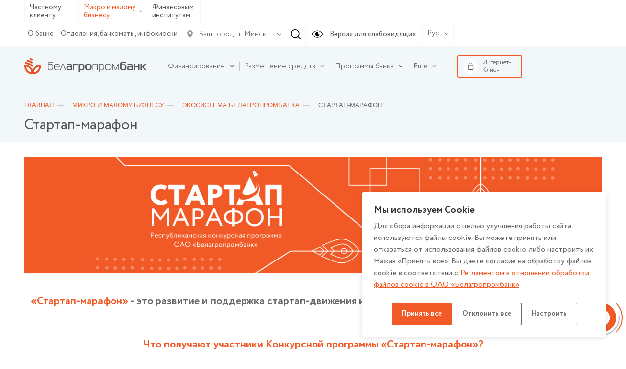

--- FILE ---
content_type: text/html; charset=UTF-8
request_url: https://www.belapb.by/malomu-i-srednemu-biznesu/ekosistema-belagroprombanka/startap-marafon/
body_size: 22008
content:
<html lang="ru-RU">
    <head>

        <title>Стартап-марафон</title>

        <meta name="author" content="Media Line">
        <meta name="viewport" content="width=device-width,initial-scale=1">
        <!--[if IE]><met a http-equiv="X-UA-Compatible" content="IE = edge"><![endif]-->
        <!--link rel="stylesheet" href="https://use.fontawesome.com/releases/v5.6.3/css/all.css" integrity="sha384-UHRtZLI+pbxtHCWp1t77Bi1L4ZtiqrqD80Kn4Z8NTSRyMA2Fd33n5dQ8lWUE00s/" crossorigin="anonymous"--><!-- ICO-->
        <link rel="icon" href="/upload/ml.tools/1a8/favicon.ico">

        <!--[if lt IE 9]><sc ript data-skip-moving=true src="http://cdnjs.cloudflare.com/ajax/libs/html5shiv/3.7.2/html5shiv.min.js"></sc ript><![endif]-->
        <meta http-equiv="Content-Type" content="text/html; charset=UTF-8" />
<meta name="robots" content="index, follow" />
<meta name="keywords" content="Стартап-марафон" />
<meta name="description" content="Стартап-марафон" />
<script data-skip-moving="true">(function(w, d, n) {var cl = "bx-core";var ht = d.documentElement;var htc = ht ? ht.className : undefined;if (htc === undefined || htc.indexOf(cl) !== -1){return;}var ua = n.userAgent;if (/(iPad;)|(iPhone;)/i.test(ua)){cl += " bx-ios";}else if (/Windows/i.test(ua)){cl += ' bx-win';}else if (/Macintosh/i.test(ua)){cl += " bx-mac";}else if (/Linux/i.test(ua) && !/Android/i.test(ua)){cl += " bx-linux";}else if (/Android/i.test(ua)){cl += " bx-android";}cl += (/(ipad|iphone|android|mobile|touch)/i.test(ua) ? " bx-touch" : " bx-no-touch");cl += w.devicePixelRatio && w.devicePixelRatio >= 2? " bx-retina": " bx-no-retina";if (/AppleWebKit/.test(ua)){cl += " bx-chrome";}else if (/Opera/.test(ua)){cl += " bx-opera";}else if (/Firefox/.test(ua)){cl += " bx-firefox";}ht.className = htc ? htc + " " + cl : cl;})(window, document, navigator);</script>


<link href="/bitrix/cache/css/s1/belapb/page_dfc1e6c167b76ce8c49fc50361bcbf7d/page_dfc1e6c167b76ce8c49fc50361bcbf7d_v1.css?1770035129273" type="text/css"  rel="stylesheet" />
<link href="/bitrix/cache/css/s1/belapb/template_d6486e2eb266a8dc3acbe5519931aa95/template_d6486e2eb266a8dc3acbe5519931aa95_v1.css?17700351291068769" type="text/css"  data-template-style="true" rel="stylesheet" />







        
		<meta name="yandex-verification" content="237bfe8c85e9aeed" />

	</head>
    <body class=" fix-body">
    <div id="panel">
            </div>
        <div style="position: relative;">
        <div class="vi-conf">
            <div class="vi-conf-head"><a class="vi-conf-btn vi-sw-off-btn" href="#">Выключить режим для слабовидящих</a><a class="vi-conf-close" href="#">
                    <svg class="icon icon-x-mark ">
                        <use xlink:href="/local/templates/belapb/img/svg/symbol/sprite.svg#x-mark"></use>
                    </svg></a></div>
            <div class="vi-conf-body">
                <div class="vi-conf-option">
                    <div class="vi-conf-option__name">Настройки шрифта</div><a class="vi-conf-btn" href="#" data-vi="ff0">По умолчанию</a><a class="vi-conf-btn" href="#" data-vi="ff1">Arial</a><a class="vi-conf-btn" href="#" data-vi="ff2">Times New Roman</a>
                </div>
                <div class="vi-conf-option">
                    <div class="vi-conf-option__name">Размер шрифта</div><a class="vi-conf-btn" href="#" data-vi="fs0">По умолчанию</a><a class="vi-conf-btn" href="#" data-vi="fs1">Большой</a><a class="vi-conf-btn" href="#" data-vi="fs2">Огромный</a>
                </div>
                <div class="vi-conf-option">
                    <div class="vi-conf-option__name">Межбуквенное расстояние</div><a class="vi-conf-btn" href="#" data-vi="ls0">По умолчанию</a><a class="vi-conf-btn" href="#" data-vi="ls1">Большое</a><a class="vi-conf-btn" href="#" data-vi="ls2">Огромное</a>
                </div>
                <div class="vi-conf-option">
                    <div class="vi-conf-option__name">Цветовая схема</div><a class="vi-conf-btn" href="#" data-vi="cs0">Светлая</a><a class="vi-conf-btn" href="#" data-vi="cs1">Темная</a><a class="vi-conf-btn" href="#" data-vi="cs2">Светло-синяя</a>
                </div>
            </div>
        </div>
    </div>
    <header class="header header--line">
                <div class="header-top">
            <div class="container">
                <div class="header-top__container">
                    <div class="header-type">
                        <ul class="header-type__list">

                                                            <li><a href="/chastnomu-klientu/">Частному клиенту</a></li>
                            
                            <li class="hasDrop">
                                                                    <a class="active" href="/malomu-i-srednemu-biznesu/">Микро и малому бизнесу                                        <svg class="icon icon-ar-bot ">
                                            <use xlink:href="/local/templates/belapb/img/svg/symbol/sprite.svg#ar-bot"></use>
                                        </svg>
                                    </a>
                                
                                <ul>
                                                                                                                <li><a href="/krupnomu-biznesu/">Крупному и крупнейшему бизнесу</a></li>
                                                                    </ul>
                            </li>

                                                            <li><a href="/finansovym-institutam/">Финансовым институтам</a></li>
                                                    </ul>
                    </div>
                    <!--                        <a class="header-top__right">-->
                    <div class="header-top__right">
                        <div class="header-top__menu">
                            
    <ul class="header-top__menu-list">
                                <li><a href="/about/">О банке</a></li>
        
                                <li><a href="/about/otdelenya/">Отделения, банкоматы, инфокиоски</a></li>
        
        
    </ul>
                        </div>

                        <div class="header-city">
    <div class="header-city__main">
        <svg class="icon icon-gps ">
            <use xlink:href="/local/templates/belapb/img/svg/symbol/sprite.svg#gps"></use>
        </svg>
        <span>Ваш город:</span>
        <svg class="icon icon-ar-bot ">
            <use xlink:href="/local/templates/belapb/img/svg/symbol/sprite.svg#ar-bot"></use>
        </svg>
    </div>
        <select class="header-city__list" id="geo-city" value="5000000000" data-default="default">
        
        <option selected value="5000000000">г. Минск</option>
    </select>
</div>
                                                <div class="header-search js--header-search" data-form="0">
                            <svg class="icon icon-search ">
                                <use xlink:href="/local/templates/belapb/img/svg/symbol/sprite.svg#search"></use>
                            </svg>
                        </div>

                        <a class="header-eye vi-sw-on-btn" href="#">
                            <svg class="icon icon-eye ">
                                <use xlink:href="/local/templates/belapb/img/svg/symbol/sprite.svg#eye"></use>
                            </svg>
                            <span>Версия для слабовидящих</span>
                        </a>
                        <div class="header-lang">
                            <div class="header-lang__main">
                                <span>Рус</span>
                                <svg class="icon icon-ar-bot ">
                                    <use xlink:href="/local/templates/belapb/img/svg/symbol/sprite.svg#ar-bot"></use>
                                </svg>
                            </div>
                            <ul class="header-lang__list">
                                <li ><a href="/en/">En</a></li>
                                <li class="active"><a href="/">Рус</a></li>
                                <li ><a href="/by/">Бел</a></li>
                            </ul>
                        </div>
                        <div class="header-search__form" data-form="0">
                            <form action="/search/">
	<input type="text" placeholder="Введите свой запрос" name="q" value="">
	<div class="header-search__form-close js--close">
		<svg class="icon icon-close ">
			<use xlink:href="/local/templates/belapb/img/svg/symbol/sprite.svg#close"></use>
		</svg>
	</div>
</form>                        </div>
                    </div>

                    <div class="header-burger">
                        <!-- <span>Меню</span> -->
                        <div id="nav-icon4"><span></span><span></span><span></span></div></div>
                </div>
            </div>
        </div>

        <div class="header-bot">
            <div class="container">
                <div class="header-bot__container">

                    <div class="header-logo">
                                                <a href="/malomu-i-srednemu-biznesu/">
                                                                                        <img src="/local/templates/belapb/img/logo.svg">
                                                                                </a>
                                        </div>

                    
<div class="header-bot__menu">
    <ul class="header-bot__menu-list">

        
            

            
            
                                    <li class="header-bot__menu-list__li hasChild" data-order="1">
                        <a class="header-bot__menu-list__a" href="/malomu-i-srednemu-biznesu/finansirovanie/">
                            <span>Финансирование</span>
                            <svg class="icon icon-ar-bot ">
                                <use xlink:href="/local/templates/belapb/img/svg/symbol/sprite.svg#ar-bot"></use>
                            </svg>
                        </a>
                        <ul class="drop">
                
            

            
            

        
            

            
            
                                    <li class="">
                        <a href="/malomu-i-srednemu-biznesu/finansirovanie/kredity/"><span>Кредиты</span></a>

                        <ul>
                
            

            
            

        
            

            
            
                    
                        
                                                            <li class="">
                                    <a href="/malomu-i-srednemu-biznesu/finansirovanie/kredity/">Все кредиты</a>
                                </li>
                            

                        
                    
            

            
            

        
            

            
            
                    
                        
                                                            <li class="">
                                    <a href="/malomu-i-srednemu-biznesu/finansirovanie/kredity/filter/purpose_loan-is-current/apply/">В текущую деятельность</a>
                                </li>
                            

                        
                    
            

            
            

        
            

            
            
                    
                        
                                                            <li class="">
                                    <a href="/malomu-i-srednemu-biznesu/finansirovanie/kredity/filter/purpose_loan-is-invest/apply/">В инвестиционную деятельность</a>
                                </li>
                            

                        
                    
            

            
            

        
            

            
            
                    
                        
                                                            <li class="">
                                    <a href="/malomu-i-srednemu-biznesu/finansirovanie/kredity/filter/purpose_loan-is-overdraft/apply/">Овердрафт</a>
                                </li>
                            

                        
                    
            

            
            

        
            

            
            
                    
                        
                                                            <li class="">
                                    <a href="/malomu-i-srednemu-biznesu/finansirovanie/kredity/kreditovanie-v-ramkakh-soglasheniy-s-oao-bank-razvitiya-respubliki-belarus/">Кредитование в рамках соглашений с ОАО «Банк развития Республики Беларусь»</a>
                                </li>
                            

                        
                    
            

            
            

        
            

            
            
                    
                        
                                                            <li class="">
                                    <a href="/malomu-i-srednemu-biznesu/finansirovanie/kredity/poruchitelstvo-i-fondirovanie-belorusskogo-fonda-finansovoy-podderzhki-predprinimateley.php">Поручительство и фондирование Белорусского фонда финансовой поддержки предпринимателей</a>
                                </li>
                            

                        
                    
            

            
            

        
            

            
            
                    
                        
                                                            <li class="">
                                    <a href="/malomu-i-srednemu-biznesu/finansirovanie/kredity/poruchitelstvo-oao-promagrolizing.php">Поручительство ОАО «Промагролизинг»</a>
                                </li>
                            

                        
                    
            

            
            

        
            

            
            
                    
                        
                                                            <li class="">
                                    <a href="/malomu-i-srednemu-biznesu/finansirovanie/kredity/vneshnetorgovoe-finansirovanie/">Финансирование внешнеторговых проектов</a>
                                </li>
                            

                        
                    
            

            
            

        
            

                            </ul></li>            
            
                                    <li class="">
                        <a href="/malomu-i-srednemu-biznesu/finansirovanie/dokumentarnye-operatsii/"><span>Документарные операции</span></a>

                        <ul>
                
            

            
            

        
            

            
            
                    
                        
                                                            <li class="">
                                    <a href="https://www.belapb.by/malomu-i-srednemu-biznesu/finansirovanie/dokumentarnye-operatsii/tamozhennaya-garantiya/">Таможенная гарантия</a>
                                </li>
                            

                        
                    
            

            
            

        
            

            
            
                    
                        
                                                            <li class="">
                                    <a href="/malomu-i-srednemu-biznesu/finansirovanie/dokumentarnye-operatsii/nalogovye-garantii">Налоговая гарантия</a>
                                </li>
                            

                        
                    
            

            
            

        
            

            
            
                    
                        
                                                            <li class="">
                                    <a href="/malomu-i-srednemu-biznesu/finansirovanie/dokumentarnye-operatsii/garantii-i-rezervnye-akkreditivy/">Гарантии и резервные аккредитивы</a>
                                </li>
                            

                        
                    
            

            
            

        
            

            
            
                    
                        
                                                            <li class="">
                                    <a href="/malomu-i-srednemu-biznesu/finansirovanie/dokumentarnye-operatsii/akkreditivy/">Аккредитивы</a>
                                </li>
                            

                        
                    
            

            
            

        
            

            
            
                    
                        
                                                            <li class="">
                                    <a href="/malomu-i-srednemu-biznesu/finansirovanie/dokumentarnye-operatsii/inkasso/">Инкассо</a>
                                </li>
                            

                        
                    
            

            
            

        
            

            
            
                    
                        
                                                            <li class="">
                                    <a href="/malomu-i-srednemu-biznesu/finansirovanie/dokumentarnye-operatsii/mikrogarantiya/">Микрогарантия</a>
                                </li>
                            

                        
                    
            

            
            

        
            

            
            
                    
                        
                                                            <li class="">
                                    <a href="/malomu-i-srednemu-biznesu/finansirovanie/dokumentarnye-operatsii/garantiya-turoperatoru/">Гарантия туроператору</a>
                                </li>
                            

                        
                    
            

            
            

        
            

            
            
                    
                        
                                                            <li class="">
                                    <a href="/about/sbornik-plat/?item=195778#tur">Размер платы (вознаграждений) по документарным операциям</a>
                                </li>
                            

                        
                    
            

            
            

        
            

                            </ul></li>            
            
                                    <li class="">
                        <a href="/malomu-i-srednemu-biznesu/finansirovanie/agroekoturizm/"><span>Агроэкотуризм</span></a>

                        <ul>
                
            

            
            

        
            

            
            
                    
                        
                                                            <li class="">
                                    <a href="/malomu-i-srednemu-biznesu/finansirovanie/agroekoturizm/selskohozyajstvennym-organizaciyam/">Сельскохозяйственным организациям</a>
                                </li>
                            

                        
                    
            

            
            

        
            

                            </ul></li>            
            
                    
                        
                                                            <li class="">
                                    <a href="/malomu-i-srednemu-biznesu/finansirovanie/faktoring/">Факторинг</a>
                                </li>
                            

                        
                    
            

            
            

        
            

                            </ul></li>            
            
                                    <li class="header-bot__menu-list__li hasChild" data-order="2">
                        <a class="header-bot__menu-list__a" href="/malomu-i-srednemu-biznesu/razmeshchenie-sredstv/">
                            <span>Размещение средств</span>
                            <svg class="icon icon-ar-bot ">
                                <use xlink:href="/local/templates/belapb/img/svg/symbol/sprite.svg#ar-bot"></use>
                            </svg>
                        </a>
                        <ul class="drop">
                
            

            
            

        
            

            
            
                                    <li class="">
                        <a href="/malomu-i-srednemu-biznesu/razmeshchenie-sredstv/depozity/"><span>Депозиты</span></a>

                        <ul>
                
            

            
            

        
            

            
            
                    
                        
                                                            <li class="">
                                    <a href="/malomu-i-srednemu-biznesu/razmeshchenie-sredstv/depozity/garantirovannoe-vozmeshchenie-bankovskikh-vkladov">Гарантированное возмещение банковских вкладов</a>
                                </li>
                            

                        
                    
            

            
            

        
            

                            </ul></li>            
            
                    
                        
                                                            <li class="">
                                    <a href="/malomu-i-srednemu-biznesu/razmeshchenie-sredstv/depozitnye-sertifikaty/">Депозитные сертификаты</a>
                                </li>
                            

                        
                    
            

            
            

        
            

            
            
                                    <li class="">
                        <a href="/malomu-i-srednemu-biznesu/razmeshchenie-sredstv/obligatsii/"><span>Облигации</span></a>

                        <ul>
                
            

            
            

        
            

            
            
                    
                        
                                                            <li class="">
                                    <a href="/malomu-i-srednemu-biznesu/razmeshchenie-sredstv/obligatsii/obligatsii-ministerstva-finansov/">Облигации Министерства финансов</a>
                                </li>
                            

                        
                    
            

            
            

        
            

            
            
                    
                        
                                                            <li class="">
                                    <a href="/malomu-i-srednemu-biznesu/razmeshchenie-sredstv/obligatsii/obligatsii-yuridicheskikh-lits/">Ценные бумаги юридических лиц</a>
                                </li>
                            

                        
                    
            

            
            

        
            

                            </ul></li>            
            
                    
                        
                                                            <li class="">
                                    <a href="/malomu-i-srednemu-biznesu/razmeshchenie-sredstv/garantiynyy-depozit-deneg">Гарантийный депозит денег</a>
                                </li>
                            

                        
                    
            

            
            

        
            

                            </ul></li>            
            
                                    <li class="header-bot__menu-list__li hasChild" data-order="3">
                        <a class="header-bot__menu-list__a" href="/malomu-i-srednemu-biznesu/programmy-banka/">
                            <span>Программы банка</span>
                            <svg class="icon icon-ar-bot ">
                                <use xlink:href="/local/templates/belapb/img/svg/symbol/sprite.svg#ar-bot"></use>
                            </svg>
                        </a>
                        <ul class="drop">
                
            

            
            

        
            

            
            
                    
                        
                                                            <li class="">
                                    <a href="/malomu-i-srednemu-biznesu/programmy-banka/svoimi-rukami/">Своими руками</a>
                                </li>
                            

                        
                    
            

            
            

        
            

            
            
                    
                        
                                                            <li class="">
                                    <a href="/malomu-i-srednemu-biznesu/programmy-banka/shire-krug/">ШиреКруг</a>
                                </li>
                            

                        
                    
            

            
            

        
            

            
            
                    
                        
                                                            <li class="">
                                    <a href="/malomu-i-srednemu-biznesu/programmy-banka/chego-khotyat-zhenshchiny.php">Чего хотят женщины</a>
                                </li>
                            

                        
                    
            

            
            

        
            

                            </ul></li>            
            
                                    <li class="header-bot__menu-list__li hasChild" data-order="4">
                        <a class="header-bot__menu-list__a" href="/malomu-i-srednemu-biznesu/obsluzhivanie/">
                            <span>Обслуживание</span>
                            <svg class="icon icon-ar-bot ">
                                <use xlink:href="/local/templates/belapb/img/svg/symbol/sprite.svg#ar-bot"></use>
                            </svg>
                        </a>
                        <ul class="drop">
                
            

            
            

        
            

            
            
                    
                        
                                                            <li class="">
                                    <a href="/malomu-i-srednemu-biznesu/obsluzhivanie/raschetno-kassovoe-obsluzhivanie/">Расчетно-кассовое обслуживание</a>
                                </li>
                            

                        
                    
            

            
            

        
            

            
            
                    
                        
                                                            <li class="">
                                    <a href="/malomu-i-srednemu-biznesu/obsluzhivanie/otkrytie-scheta-onlayn/">Открытие счета онлайн</a>
                                </li>
                            

                        
                    
            

            
            

        
            

            
            
                    
                        
                                                            <li class="">
                                    <a href="/malomu-i-srednemu-biznesu/obsluzhivanie/raschetno-kassovoe-obsluzhivanie/otkrytie-scheta/">Открытие счета в банке</a>
                                </li>
                            

                        
                    
            

            
            

        
            

            
            
                    
                        
                                                            <li class="">
                                    <a href="/malomu-i-srednemu-biznesu/obsluzhivanie/zarplatnyy-proekt/">Зарплатный проект</a>
                                </li>
                            

                        
                    
            

            
            

        
            

            
            
                                    <li class="">
                        <a href="/malomu-i-srednemu-biznesu/obsluzhivanie/ekvayring/"><span>Эквайринг</span></a>

                        
                
            

            
            

        
            

            
            
                    
                        
                            

                        
                    
            

            
            

        
            

            
            
                    
                        
                            

                        
                    
            

            
            

        
            

            
            
                    
                        
                            

                        
                    
            

            
            

        
            

            
            
                    
                        
                                                            <li class="">
                                    <a href="/malomu-i-srednemu-biznesu/obsluzhivanie/korporativnye-karty/">Корпоративные карты</a>
                                </li>
                            

                        
                    
            

            
            

        
            

            
            
                                    <li class="">
                        <a href="/malomu-i-srednemu-biznesu/obsluzhivanie/valyutno-obmennye-operatsii/"><span>Валютно-обменные операции</span></a>

                        
                
            

            
            

        
            

            
            
                    
                        
                            

                        
                    
            

            
            

        
            

            
            
                    
                        
                            

                        
                    
            

            
            

        
            

            
            
                    
                        
                                                            <li class="">
                                    <a href="/malomu-i-srednemu-biznesu/obsluzhivanie/priem-i-sdacha-torgovoy-vyruchki/">Прием и сдача торговой выручки</a>
                                </li>
                            

                        
                    
            

            
            

        
            

            
            
                    
                        
                                                            <li class="">
                                    <a href="/malomu-i-srednemu-biznesu/obsluzhivanie/distantsionnoe-bankovskoe-obsluzhivanie/">Дистанционное банковское обслуживание</a>
                                </li>
                            

                        
                    
            

            
            

        
            

            
            
                    
                        
                                                            <li class="">
                                    <a href="/malomu-i-srednemu-biznesu/obsluzhivanie/raschetno-kassovoe-obsluzhivanie/distantsionnoe-informirovanie-viber-sms-e-mail/">Дистанционное информирование (Viber / SMS / e-mail)</a>
                                </li>
                            

                        
                    
            

            
            

        
            

            
            
                    
                        
                                                            <li class="">
                                    <a href="https://www.belapb.by/malomu-i-srednemu-biznesu/obsluzhivanie/schet-eskrou/">Счет эскроу</a>
                                </li>
                            

                        
                    
            

            
            

        
            

            
            
                    
                        
                                                            <li class="">
                                    <a href="/malomu-i-srednemu-biznesu/obsluzhivanie/mgnovennye-platezhi/">Мгновенные платежи</a>
                                </li>
                            

                        
                    
            

            
            

        
            

            
            
                    
                        
                            

                        
                    
            

            
            

        
            

            
            
                    
                        
                                                            <li class="">
                                    <a href="https://www.belapb.by/about/sbornik-plat/">Сборник платы</a>
                                </li>
                            

                        
                    
            

            
            

        
            

                            </ul></li>            
            
                                    <li class="header-bot__menu-list__li hasChild" data-order="5">
                        <a class="header-bot__menu-list__a" href="/malomu-i-srednemu-biznesu/obsluzhivanie/uslugi-na-rynke-tsennykh-bumag/">
                            <span>Услуги на рынке ценных бумаг</span>
                            <svg class="icon icon-ar-bot ">
                                <use xlink:href="/local/templates/belapb/img/svg/symbol/sprite.svg#ar-bot"></use>
                            </svg>
                        </a>
                        <ul class="drop">
                
            

            
            

        
            

            
            
                    
                        
                                                            <li class="">
                                    <a href="/malomu-i-srednemu-biznesu/obsluzhivanie/uslugi-na-rynke-tsennykh-bumag/brokerskoe-obsluzhivanie/">Брокерское обслуживание</a>
                                </li>
                            

                        
                    
            

            
            

        
            

            
            
                    
                        
                                                            <li class="">
                                    <a href="/malomu-i-srednemu-biznesu/obsluzhivanie/uslugi-na-rynke-tsennykh-bumag/doveritelnoe-upravlenie-denezhnymi-sredstvami/">Доверительное управление денежными средствами</a>
                                </li>
                            

                        
                    
            

            
            

        
            

            
            
                    
                        
                                                            <li class="">
                                    <a href="/malomu-i-srednemu-biznesu/obsluzhivanie/uslugi-na-rynke-tsennykh-bumag/organizatsiya-vypuskov-obligatsiy/">Организация эмиссии ценных бумаг (облигации, акции)</a>
                                </li>
                            

                        
                    
            

            
            

        
            

            
            
                    
                        
                                                            <li class="">
                                    <a href="/malomu-i-srednemu-biznesu/obsluzhivanie/uslugi-na-rynke-tsennykh-bumag/kompleksnoe-depozitarnoe-obsluzhivanie.php">Комплексное депозитарное обслуживание</a>
                                </li>
                            

                        
                    
            

            
            

        
            

            
            
                    
                        
                                                            <li class="">
                                    <a href="/malomu-i-srednemu-biznesu/obsluzhivanie/uslugi-na-rynke-tsennykh-bumag/registratsiya-sdelok.php">Регистрация сделок</a>
                                </li>
                            

                        
                    
            

            
            

        
            

            
            
                    
                        
                                                            <li class="">
                                    <a href="/malomu-i-srednemu-biznesu/obsluzhivanie/uslugi-na-rynke-tsennykh-bumag/uslugi-po-raskrytiyu-informatsii-na-edinom-portale-finansovogo-rynka.php">Услуги по раскрытию информации на Едином портале финансового рынка и представлению отчетности по поручению клиента в соответствии с законодательством о рынке ценных бумаг</a>
                                </li>
                            

                        
                    
            

            
            

        
            

                            </ul></li>            
            
                                    <li class="header-bot__menu-list__li hasChild" data-order="6">
                        <a class="header-bot__menu-list__a" href="/malomu-i-srednemu-biznesu/ekosistema-belagroprombanka/">
                            <span>Экосистема IGrow</span>
                            <svg class="icon icon-ar-bot ">
                                <use xlink:href="/local/templates/belapb/img/svg/symbol/sprite.svg#ar-bot"></use>
                            </svg>
                        </a>
                        <ul class="drop">
                
            

            
            

        
            

            
            
                    
                        
                                                            <li class="">
                                    <a href="/malomu-i-srednemu-biznesu/ekosistema-belagroprombanka/kovorking-centry-prityazheniya/">Коворкинг/ Центры притяжения</a>
                                </li>
                            

                        
                    
            

            
            

        
            

            
            
                    
                        
                                                            <li class="">
                                    <a href="/malomu-i-srednemu-biznesu/ekosistema-belagroprombanka/meropriyatiya/">Мероприятия</a>
                                </li>
                            

                        
                    
            

            
            

        
            

            
            
                    
                        
                            

                        
                    
            

            
            

        
            

            
            
                    
                        
                                                            <li class="">
                                    <a href="https://market.belapb.by/">Электронная торговая площадка «ШиреКруг»</a>
                                </li>
                            

                        
                    
            

            
            

        
            

            
            
                    
                        
                                                            <li class="">
                                    <a href="/malomu-i-srednemu-biznesu/ekosistema-belagroprombanka/startap-marafon/">Стартап-марафон</a>
                                </li>
                            

                        
                    
            

            
            

        
            

                            </ul></li>            
            
                    
                        
                            <li class="header-bot__menu-list__li" data-order="7">

                                <a class="header-bot__menu-list__a" href="/malomu-i-srednemu-biznesu/registratsiya-valyutnykh-dogovorov">
                                    <span>Регистрация валютных договоров</span>
                                </a>

                            </li>

                        
                    
            

            
            

        
            

            
            
                    
                        
                            <li class="header-bot__menu-list__li" data-order="8">

                                <a class="header-bot__menu-list__a" href="/malomu-i-srednemu-biznesu/bankovstarkhovanie/">
                                    <span>Банкострахование</span>
                                </a>

                            </li>

                        
                    
            

            
            

        
            

            
            
                    
                        
                            <li class="header-bot__menu-list__li" data-order="9">

                                <a class="header-bot__menu-list__a" href="/malomu-i-srednemu-biznesu/izmeneniya-v-oformlenii-platezhnykh-dokumentov-s-11-07-2022-iso-20022/">
                                    <span>ISO 20022</span>
                                </a>

                            </li>

                        
                    
            

            
            

        
            

            
            
                    
                        
                            <li class="header-bot__menu-list__li" data-order="10">

                                <a class="header-bot__menu-list__a" href="/malomu-i-srednemu-biznesu/cash-pooling/">
                                    <span>Cash-Pooling</span>
                                </a>

                            </li>

                        
                    
            

            
            

        
            

            
            
                    
                        
                            <li class="header-bot__menu-list__li" data-order="11">

                                <a class="header-bot__menu-list__a" href="/malomu-i-srednemu-biznesu/kodifikator-naznacheniya-platezha/">
                                    <span>Кодификатор назначения платежа</span>
                                </a>

                            </li>

                        
                    
            

            
            

        
            

            
            
                    
                        
                            <li class="header-bot__menu-list__li" data-order="12">

                                <a class="header-bot__menu-list__a" href="https://www.belapb.by/malomu-i-srednemu-biznesu/khranenie-tsennostey/">
                                    <span>Банковское хранение ценностей</span>
                                </a>

                            </li>

                        
                    
            

            
            

        
            

            
            
                    
                        
                            <li class="header-bot__menu-list__li" data-order="13">

                                <a class="header-bot__menu-list__a" href="/about/spravochnaya-informatsiya/vitriny/vitrina-tsennostey-pamyatnye-monety-gen/">
                                    <span>Памятные монеты</span>
                                </a>

                            </li>

                        
                    
            

            
            

        
            

            
            
                    
                        
                            <li class="header-bot__menu-list__li" data-order="14">

                                <a class="header-bot__menu-list__a" href="/about/spravochnaya-informatsiya/vitriny/dragotsennye-kamni/">
                                    <span>Драгоценные камни</span>
                                </a>

                            </li>

                        
                    
            

            
            

        
            

            
            
                    
                        
                            <li class="header-bot__menu-list__li" data-order="15">

                                <a class="header-bot__menu-list__a" href="/about/spravochnaya-informatsiya/vitriny/dragotsennye-metally/">
                                    <span>Драгоценные металлы</span>
                                </a>

                            </li>

                        
                    
            

            
            

        
        
        <li class="header-bot__menu-list__li" data-to-drop>
            <a class="header-bot__menu-list__a" href="#">
                <span>Ещё</span>
                <svg class="icon icon-ar-bot ">
                    <use xlink:href="/local/templates/belapb/img/svg/symbol/sprite.svg#ar-bot"></use>
                </svg>
            </a>
        </li>


    </ul>

    <div class="header-bot__menu-drop" data-drop>
        <div class="container clearfix">
            <div class="close js-close">
                <svg class="icon icon-close ">
                    <use xlink:href="/local/templates/belapb/img/svg/symbol/sprite.svg#close"></use>
                </svg>
            </div>
            <ul class="header-bot__menu-drop__list"></ul>
        </div>
    </div>

</div>

                    <div class="header-bot__btn">

                        <a class="header-to-bank" href="https://i25-client.belapb.by/signin" target="_blank">
                            <span class="img">
                                <svg class="icon icon-lock ">
                                    <use xlink:href="/local/templates/belapb/img/svg/symbol/sprite.svg#lock"></use>
                                </svg>
                            </span>
                            <span>Интернет-Клиент</span>
                        </a>
												<div class="header-time" id="header-time">
	<div class="header-time__zag">
		<div class="h3">
			 Время работы Контакт-центра банка
		</div>
		<div class="close js-close__header-time">
 <svg class="icon icon-close "> <use xlink:href="/local/templates/belapb/img/svg/symbol/sprite.svg#close"></use> </svg>
		</div>
	</div>
	<div class="header-time__list">
		<div class="header-time__list-week">
			<ul class="header-time__list-ul">
				<li>Пн</li>
				<li>Вт</li>
				<li>Ср</li>
				<li>Чт</li>
				<li>Пт</li>
				<li>Сб</li>
				<li>Вс</li>
			</ul>
			<div style="display: flex; justify-content: center;">
				 8:00 - 22:00
			</div>
		</div>
	</div>
	<div class="header-time__phone">
		<div class="header-time__phone-zag">
			 Дополнительные номера:
		</div>
		<div class="header-time__phone-list">
			<ul>
				<li>Стационарный<a href="tel:+375172185777"> <svg class="icon icon-phone-contact "> <use xlink:href="/local/templates/belapb/img/svg/symbol/sprite.svg#phone-contact"></use> </svg><span>+ 375 (17) <b>218-57-77</b>;</span></a></li>
				<li>Оператор МТС<a href="tel:+375298885777"> <svg class="icon icon-phone-contact "> <use xlink:href="/local/templates/belapb/img/svg/symbol/sprite.svg#phone-contact"></use> </svg><span>+ 375 (29) <b>888-57-77</b>;</span></a></li>
				<li>Оператор А1<a href="tel:+375291985777"> <svg class="icon icon-phone-contact "> <use xlink:href="/local/templates/belapb/img/svg/symbol/sprite.svg#phone-contact"></use> </svg><span>+ 375 (29) <b>198-57-77</b>;</span></a></li>
				<li>Оператор Life<a href="tel:+375259995777"> <svg class="icon icon-phone-contact "> <use xlink:href="/local/templates/belapb/img/svg/symbol/sprite.svg#phone-contact"></use> </svg><span>+ 375 (25) <b>999-57-77</b>;</span></a></li>
			</ul>
		</div>
	</div>
	<div class="header-time__footer">
		<p>
			 Звонок со стационарного или мобильного телефона - по тарифам операторов связи. Консультация оказывается бесплатно.
		</p>
	</div>
</div>
                    </div>
                </div>
            </div>
        </div>
        <div class="header-mob">
            <div class="header-mob__container">
                <div class="header-mob__ico">
                    <div class="header-search__form" data-form="1">
                        <form action="/search/">
	<input type="text" placeholder="Введите свой запрос" name="q" value="">
	<div class="header-search__form-close js--close">
		<svg class="icon icon-close ">
			<use xlink:href="/local/templates/belapb/img/svg/symbol/sprite.svg#close"></use>
		</svg>
	</div>
</form>                    </div>
                    <div class="header-search js--header-search" data-form="1">
                        <svg class="icon icon-search ">
                            <use xlink:href="/local/templates/belapb/img/svg/symbol/sprite.svg#search"></use>
                        </svg><span>Поиск</span>
                    </div>
                </div>
                <div class="header-mob__menu"></div>
                <div class="header-mob__ico-bot"></div>
            </div>
        </div>

    </header>

    <main>
                                    <div class="page-head">
                                <div class="container">
                                    <div class="page-head__container ">
                                        <div class="page-head__content ">
                                                                                            <div class="breadcrumbs">
					<div class="bx-breadcrumb" itemprop="http://schema.org/breadcrumb" itemscope itemtype="http://schema.org/BreadcrumbList">
			<div class="bx-breadcrumb-item" id="bx_breadcrumb_0" itemprop="itemListElement" itemscope itemtype="http://schema.org/ListItem">
				
				<a class="link" href="/" title="Главная" itemprop="item">
					<span itemprop="name">Главная</span>
				</a>
			</div>
			<div class="bx-breadcrumb-item" id="bx_breadcrumb_1" itemprop="itemListElement" itemscope itemtype="http://schema.org/ListItem">
				
				<a class="link" href="/malomu-i-srednemu-biznesu/" title="Микро и малому бизнесу" itemprop="item">
					<span itemprop="name">Микро и малому бизнесу</span>
				</a>
			</div>
			<div class="bx-breadcrumb-item" id="bx_breadcrumb_2" itemprop="itemListElement" itemscope itemtype="http://schema.org/ListItem">
				
				<a class="link" href="/malomu-i-srednemu-biznesu/ekosistema-belagroprombanka/" title="Экосистема Белагропромбанка" itemprop="item">
					<span itemprop="name">Экосистема Белагропромбанка</span>
				</a>
			</div>
			<div class="bx-breadcrumb-item">
				<span itemprop="title">Стартап-марафон</span>
			</div></div></div>                                            
                                            <h1>Стартап-марафон</h1>
                                                                                        
                                        </div>
										                                        <div id="menu-wrap" class="">

                                                                                        
                                        </div>

                                                                            </div>
                                </div>
                            </div>
                        
                                                    
                                                    






            <div class="builder text-page  ">
                        
			<div class="container">
                                                            
                                                            
<div class=" p50">    <figure>
        <!--a href="" class="zoom-img"-->
            <img src="/upload/sprint.editor/471/hs9if1k1kwvo13l178w6k33rpk0y5igk/img_1732285325_1839_305_img_1650625367_9275_966_zaglavnaya_1.png" alt="">
        <!--/a-->
            </figure>
</div>
                                                            
    
                        <p style="text-align:center"><span style="font-size:22px"><strong><span style="color:#f15a26">&laquo;Стартап-марафон&raquo;&nbsp; </span>- это развитие и поддержка стартап-движения и малого инновационного предпринимательства.</strong></span></p>

<p style="text-align:center">&nbsp;</p>

<h4 style="text-align:center"><span style="color:#f15a26"><span style="font-size:22px"><strong>Что получают участники Конкурсной программы &laquo;Стартап-марафон&raquo;?</strong></span></span></h4>

<ul>
	<li><span style="font-size:18px"><strong>Обладатели стартап-идеи</strong> (стадия Pre-Seed) узнают, как правильно запустить стартап.</span></li>
	<li><span style="font-size:18px"><strong>Разработчики инновационных технологий</strong> (стадия Seed) узнают, как построить бизнес-модель и просчитать экономическую эффективность своего продукта.</span></li>
	<li><span style="font-size:18px"><strong>Действующие стартап-проекты</strong> (стадия Alpha) смогут презентовать свои проекты инвесторам и получить дополнительные инвестиции.&nbsp;</span></li>
</ul>

<p style="text-align:justify">&nbsp;</p>

<h4 style="text-align:center"><span style="color:#f15a26"><span style="font-size:22px"><strong>Номинации Конкурсной программы &laquo;Стартап-марафон&raquo;</strong></span></span></h4>

<ul>
	<li style="text-align:justify"><span style="font-size:18px"><strong>Успешный старт </strong>- номинация для стартапов стадии Pre-Seed и Seed.</span></li>
	<li style="text-align:justify"><span style="font-size:18px"><strong>Эффективный бизнес-стартап</strong> - номинация для стартапов стадии развития Alpha-версия.</span></li>
</ul>

<p style="text-align:justify">&nbsp;</p>

<p style="text-align:center"><span style="color:#f15a26"><strong><span style="font-size:22px">Специальные номинации Конкурсной программы &laquo;Стартап-марафон&raquo;</span></strong></span></p>

<ul>
	<li style="text-align:justify"><span style="font-size:18px"><strong>Лучшая женская стартап-идея</strong> - номинация для стартапов стадии Pre-Seed и Seed, руководителем которых является женщина.</span></li>
	<li style="text-align:justify"><span style="font-size:18px"><strong>Лучший женский бизнес</strong> - номинация для стартапов стадии развития Alpha-версия, руководителем которых является женщина.</span></li>
</ul>
    
                                                            

<div class="  ">
            
    <figure>
        <!--a href="" class="zoom-img"-->
            <img src="/upload/sprint.editor/1a5/bjkelmue99ohsuqufrpytep099gn0cax/img_1740993478_1211_392_startap_marafon_rus.png" alt="">
        <!--/a-->
            </figure>

    </div>
                                                            
    <div class="  mb0">
                        <p style="text-align:center"><span style="color:#f15a26"><strong><span style="font-size:22px">Призовой фонд Конкурсной программы</span></strong></span><span style="color:#f15a26"><strong><span style="font-size:22px">&nbsp;&laquo;Стартап-марафон&raquo;</span></strong></span></p>

<p><span class="fw300"><span style="font-size:18px"><strong>Номинация &laquo;Успешный старт&raquo;</strong> - 250 базовых величин</span></span></p>

<p><span class="fw300"><span style="font-size:18px"><strong>Номинация &laquo;Эффективный бизнес-стартап&raquo;</strong> - 500 базовых величин</span></span></p>

<p style="text-align:justify"><span class="fw300"><span style="font-size:18px">Победители в специальных номинациях <strong>&laquo;Лучшая женская стартап-идея&raquo;</strong> и <strong>&laquo;Лучший женский бизнес&raquo;</strong> награждаются дипломами и ценными призами.</span></span></p>
    </div>
                            
                                                                        </div>
                    </div>
    


            <div class="builder text-page  ">
                        
			<div class="container">
                                                            
                                                            
    
                        <p style="text-align:center"><span style="color:#f15a26"><strong><span style="font-size:22px">Победители четвертого сезона Конкурсной программы &laquo;Стартап-марафон&raquo;</span></strong></span></p>

<div class="table-container">
<table align="center" border="1" cellpadding="1" cellspacing="1" style="width:80%">
	<tbody>
		<tr>
			<td style="vertical-align:middle"><strong>Интеллектуальный гуманоидный робот</strong></td>
			<td style="text-align:center; vertical-align:middle">Эффективный бизнес-стартап</td>
			<td style="text-align:justify">Разработка интеллектуального гуманоидного робота для образования, бизнеса и промышленности</td>
		</tr>
		<tr>
			<td style="vertical-align:middle"><strong>Autism Skillforge</strong></td>
			<td style="text-align:center; vertical-align:middle">Успешный старт</td>
			<td style="text-align:justify">Autism SkillForge - это интерактивный самоучитель- тренажер&nbsp; для детей с аутизмом, основанный на методах прикладного анализа поведения (ABA). На начальном этапе это отдельные игры-тренажеры, которые позднее будут собраны в большую платформу, в которой также будет доступно комплексное тестирование навыков и автоматизированное составление программы обучения. В последующем будет создан раздел по обучению родителей и специалистов прикладному анализу поведения.</td>
		</tr>
		<tr>
			<td style="vertical-align:middle"><strong>Autism Skillforge</strong></td>
			<td style="text-align:center; vertical-align:middle">Специальная номинация &laquo;Лучшая женская стартап-идея&raquo;</td>
			<td style="text-align:justify">Autism SkillForge - это интерактивный самоучитель- тренажер&nbsp; для детей с аутизмом, основанный на методах прикладного анализа поведения (ABA). На начальном этапе это отдельные игры-тренажеры, которые позднее будут собраны в большую платформу, в которой также будет доступно комплексное тестирование навыков и автоматизированное составление программы обучения. В последующем будет создан раздел по обучению родителей и специалистов прикладному анализу поведения.</td>
		</tr>
		<tr>
			<td style="vertical-align:middle"><strong>Farm-Basket</strong></td>
			<td style="text-align:center; vertical-align:middle">Специальная номинация &laquo;Лучший женский бизнес&raquo;</td>
			<td style="text-align:justify">Концепция проекта предусматривает создание онлайн-магазина, реализующего продукцию фермерского производства. Данный проект служит в качестве платформы для реализации фермерской продукции производителями, а также удобного поиска и приобретения продукции потребителями. Такая площадка внесет разнообразие в каналы сбыта фермерской продукции, сделает покупку и продажу удобной и быстрой. Также проект подразумевает предоставление услуги курьерской доставки.</td>
		</tr>
	</tbody>
</table>
</div>

<p>&nbsp;</p>
    
                                                            
<div class=" ">

    
    <ul class="styled-list no-style">
                    <li class="styled-list__item">
                <a class="styled-list__link" href="/upload/sprint.editor/e86/hew5zjqhd43ovk45ghjxxxnllunnmwhz/Polozhenie_Startap_marafon_2025_ot-03.10.pdf" target="_blank">
                    <div class="styled-list__img">
                        <svg class="icon icon-file-1 ">
                            <use xlink:href="/local/templates/belapb/img/svg/symbol/sprite.svg#file-1"></use>
                        </svg>
                    </div>
                    <span class="styled-list__text">
                        Положение Конкурсной программы «Стартап-марафон»                    </span>
                </a>
            </li>

            </ul>
</div>
                                                            
    <div class=" p25 ">
                        <h4 style="text-align:center"><span style="color:#f15a26"><span style="font-size:22px"><strong>Как принять участие в Конкурсной программе?</strong></span></span></h4>
    </div>
                                                            
<div class="online-property  mb30">
    <div class="online-property__container bg-white">
		        <div class="online-property__list">
                            					<div class="online-property__list-item">
						<div class="img">
							<img src="/upload/sprint.editor/67e/5h5fp11ertv4zoqfl3l36tmvs3z2iwu0/img_1710402638_7455_801_skatchat_formy.png" title="">
						</div>
						<div class="text">
							<p>Скачать и заполнить форму заявки</p>							<a class="link link-ar-left" href="https://disk.yandex.by/i/JVLn8zYYWi76rQ">подробнее</a>						</div>
					</div>
				                            					<div class="online-property__list-item">
						<div class="img">
							<img src="/upload/sprint.editor/1c1/kivsczv0wz8b4ifg73pt954mdwgboj6h/img_1710402641_9558_621_vyslat_formu.png" title="">
						</div>
						<div class="text">
							Выслать заполненную форму на <a href="mailto:startup@belapb.by">startup@belapb.by</a>													</div>
					</div>
				                            					<div class="online-property__list-item">
						<div class="img">
							<img src="/upload/sprint.editor/282/8rkpol60h0qo1xtjpkbial8b1xm2jlkw/img_1710402644_7978_732_ozhidat_zvonka.png" title="">
						</div>
						<div class="text">
							Ожидать звонка от организаторов													</div>
					</div>
				            

        </div>
    </div>
</div>

                                                            
    
                        <h4 style="text-align:center"><span style="color:#f15a26"><span style="font-size:22px"><strong>Организатор Конкурсной программы &laquo;Стартап-марафон&raquo;&nbsp;</strong>&nbsp;</span></span></h4>

<p style="text-align:center"><img alt="" src="/local/templates/belapb/img/logo.svg" style="height:40px; width:300px" /></p>
    
                                                            
    <div class=" p50 ">
                        <h4 style="text-align:center"><span style="color:#f15a26"><span style="font-size:22px">&nbsp;<strong>Партнеры Конкурсной программы &laquo;Стартап-марафон&raquo;&nbsp;</strong>&nbsp;</span></span></h4>
    </div>
                                                            
    <figure>
        <!--a href="" class="zoom-img"-->
            <img src="/upload/sprint.editor/fe2/zg731ful6c1xsic9upoked3fvda2ipi6/img_1741596490_5368_640_bunner_site_1.jpg" alt="">
        <!--/a-->
            </figure>

                                                            
    
                        <p style="text-align:center">&nbsp;</p>

<h4 style="text-align:center"><span style="color:#f15a26"><span style="font-size:22px"><strong>Связаться с нами</strong></span></span></h4>

<p style="text-align:center"><strong>&nbsp;&nbsp;&nbsp;&nbsp;&nbsp;&nbsp;&nbsp;&nbsp;&nbsp;<span style="font-size:18px">&nbsp; startup@belapb.by</span></strong><span style="font-size:18px"> &nbsp; |&nbsp;&nbsp;<strong> +375 29 681 99 82</strong>&nbsp; |&nbsp; <a href="https://t.me/c/2087991876/6" target="_blank"><strong>https://t.me/c/2087991876/6</strong></a></span></p>

<p style="text-align:center"><span style="font-size:18px">г. Минск, ул. Шаранговича, 4</span></p>

<p style="text-align:center">&nbsp;</p>

<p style="text-align:center"><span style="color:#f15a26"><span style="font-size:22px"><strong>Присоединиться</strong></span></span><span style="font-size:28px"><span style="color:#ff6600"><strong> </strong></span></span></p>

<p style="text-align:center"><a href="https://www.instagram.com/igrow.by/" target="_blank"><img alt="instagramm " src="https://belapb.by/cms/images/Instagram-min.png" style="height:52px; margin-left:30px; margin-right:30px; width:52px" /></a><span style="font-size:28px">&nbsp;</span><a href="https://www.facebook.com/igrow.by/" target="_blank"><img alt="facebook" src="https://belapb.by/cms/images/Facebook-min.png" style="height:52px; margin-left:30px; margin-right:30px; width:52px" /></a><a href="https://t.me/c/2087991876/6" target="_blank"><img alt="talagramm" src="https://belapb.by/cms/images/Telegram-min.png" style="height:52px; margin-left:30px; margin-right:30px; width:52px" /></a></p>
    
                                                            
<div class="about-quest__content ">
    <div class="quest-list">
                    <div class="quest-list__item">
                <div class="quest-list__item-name js-quest-list__item-name">
                    <span>Победители Конкурсной программы «Стартап-марафон» (2024 год)</span>
                    <div class="img">
                        <svg class="icon icon-plus ">
                            <use xlink:href="/local/templates/belapb/img/svg/symbol/sprite.svg#plus"></use>
                        </svg>
                    </div>
                </div>
                <div class="quest-list__item-content text-page">
                                            
    
                        <p style="text-align:center">&nbsp;</p>

<div class="table-container"><table align="center" border="1" cellpadding="1" cellspacing="1" style="width:95%">
	<thead>
		<tr>
			<th scope="col">
			<p><span style="color:#f15a26"><span style="font-size:16px"><strong>Название проекта</strong></span></span></p>
			</th>
			<th scope="col">
			<p><span style="color:#f15a26"><span style="font-size:16px"><strong>Номинация</strong></span></span></p>
			</th>
			<th scope="col">
			<p><span style="color:#f15a26"><span style="font-size:16px"><strong>Краткое описание</strong></span></span></p>
			</th>
		</tr>
	</thead>
	<tbody>
		<tr>
			<td style="vertical-align:middle">
			<p style="text-align:center"><strong><span style="font-size:16px">Omni</span></strong></p>
			</td>
			<td style="vertical-align:middle">
			<p style="text-align:center"><strong><span style="font-size:16px">&laquo;FinTech&raquo;</span></strong></p>
			</td>
			<td>
			<p style="text-align:justify"><span style="font-size:16px">Платформа e-коммерции с системой трансграничных платежей, семантическим поиском и рекомендательным сервисом использующим AI</span></p>
			</td>
		</tr>
		<tr>
			<td style="vertical-align:middle">
			<p style="text-align:center"><strong><span style="font-size:16px">Kliffort</span></strong></p>
			</td>
			<td style="vertical-align:middle">
			<p style="text-align:center"><strong><span style="font-size:16px">&laquo;TechNet&raquo;</span></strong></p>
			</td>
			<td style="text-align:justify"><span style="font-size:16px">Цифровая логистическая платформа по доставке строительных материалов. Платформа объединяет строительные компании, поставщиков и перевозчиков. Первые в Беларуси получили лицензию от Yandex на внедрение навигации в мобильное приложение.</span></td>
		</tr>
		<tr>
			<td style="vertical-align:middle">
			<p style="text-align:center"><strong><span style="font-size:16px">Vitaem.app</span></strong></p>
			</td>
			<td style="vertical-align:middle">
			<p style="text-align:center"><strong><span style="font-size:16px">&laquo;Creative&raquo;</span></strong></p>
			</td>
			<td>
			<p style="text-align:justify"><span style="font-size:16px">Система автоматизации и управления бронированием для посуточной аренды малых форм размещения. Property Management System (PMS). Система позволит автоматически принимать брони, управлять ими, принимать онлайн платежи, управлять заполняемостью объекта, контролировать актуальность информации на различных интернет-площадках и каталогах. Дополнительная автоматизация процессов общения с гостем и управления объектом будет строиться на основе чат-ботов</span></p>
			</td>
		</tr>
		<tr>
			<td style="vertical-align:middle">
			<p><strong><span style="font-size:12pt"><span><span>OXYBOX</span></span></span></strong></p>
			</td>
			<td style="vertical-align:middle">
			<p style="text-align:center"><strong><span style="font-size:16px">&laquo;MedTech&raquo;</span></strong></p>
			</td>
			<td>
			<p style="text-align:justify"><span style="font-size:16px">Система диагностики и управляемого персонифицированного терапевтического лечения дыхательной недостаточности. Основана на оригинальной методике автоматического подбора и коррекции режима кислородной терапии на основании изменяющегося состояния пациента при COVID-19, ХОБЛ, синдроме обструктивного апноэ сна (храп), астме, муковисцидозе, СМА, БАС и др. Социальные эффекты применения:</span></p>

			<p style="text-align:justify"><span style="font-size:16px"><span style="color:#f15a26">1. </span>&nbsp;Своевременная диагностика.</span></p>

			<p style="text-align:justify"><span style="font-size:16px"><span style="color:#f15a26">2.</span> Сокращение количества посещений амбулаторным пациентом лечащего врача с целью коррекции режима терапии.</span></p>

			<p style="text-align:justify"><span style="font-size:16px"><span style="color:#f15a26">3. </span>&nbsp;Повышение эффективности лечения и его безопасности, как следствие снижение побочных явлений терапии, снижение смертности, повышение продолжительности жизни.</span></p>
			</td>
		</tr>
		<tr>
			<td colspan="3" style="vertical-align:middle">
			<p style="text-align:center"><span style="color:#f15a26"><strong><span style="font-size:20px">Лучший женский стартап</span></strong></span></p>

			<p style="text-align:justify"><span style="font-size:16px"><strong>ViSaver - сервис</strong> мгновенного поиска внутри видео, получения автотаймкодов, конспектов и тестов по видео. ViSaver превращает видеозаписи в базы знаний для современного обучения. Суть проекта помощь edtech компаниям и создателям видеоконтента повышать качество и легкость обучения, обеспечивать более быстрый онбординг сотрудников и клиентов, экономить время в работе с видеоконтентом за счет мгновенного поиска нужного фрагмента внутри видео, автотаймкодов и текстового резюме видео.</span></p>
			</td>
		</tr>
	</tbody>
</table></div>
    
                                    </div>
            </div>
                    <div class="quest-list__item">
                <div class="quest-list__item-name js-quest-list__item-name">
                    <span>Победители конкурсной программы «Стартап-марафон» (2023 год)</span>
                    <div class="img">
                        <svg class="icon icon-plus ">
                            <use xlink:href="/local/templates/belapb/img/svg/symbol/sprite.svg#plus"></use>
                        </svg>
                    </div>
                </div>
                <div class="quest-list__item-content text-page">
                                            
    
                        <div class="table-container"><table align="center" border="1" cellpadding="1" cellspacing="1" class="table-tarif" style="width:95%" summary="Полное название банка">
	<thead>
		<tr>
			<th scope="col"><span style="color:#f15a26"><strong><span style="font-size:larger">Название проекта</span></strong></span></th>
			<th scope="col"><span style="color:#f15a26"><strong><span style="font-size:larger">Номинация</span></strong></span></th>
			<th scope="col"><span style="color:#f15a26"><strong><span style="font-size:larger">Краткое описание</span></strong></span></th>
		</tr>
	</thead>
	<tbody>
		<tr>
			<td style="text-align:center">
			<p>&nbsp;</p>

			<p><strong>Цифровой агроном</strong></p>
			</td>
			<td style="text-align:center">
			<p>&nbsp;</p>

			<p><strong>&laquo;AgroTech&raquo;</strong></p>
			</td>
			<td style="text-align:left">Создать на базе нейросетевой большой языковой модели (chatGPT, InstructGPT и аналоги) цифрового консультанта агронома с пользовательским интерфейсом в виде мобильного приложения. Такой консультант повысит качество принимаемых решений специалистами сельхозпредприятий, поможет решить проблему нехватки кадров и снизить влияние человеческого фактора при ведении сельского хозяйства.</td>
		</tr>
		<tr>
			<td style="text-align:center">
			<p>&nbsp;</p>

			<p><strong>Гениальный ребенок</strong></p>
			</td>
			<td style="text-align:center">
			<p>&nbsp;</p>

			<p><strong>&laquo;</strong><strong>FinTech</strong><strong>&raquo;</strong></p>
			</td>
			<td style="text-align:left">Первая студия абстрактного рисунка на блокчейн.<br />
			Продвижение детского творчества, созданного на бумаге и холсте.<br />
			Метавселенная и маркетплейс детского творчества.<br />
			Создание уникальной коллекции NFT - Детский &quot;Лувр&quot;.</td>
		</tr>
		<tr>
			<td style="text-align:center">
			<p><strong>DD-Company</strong></p>
			</td>
			<td style="text-align:center">
			<p><strong>&laquo;</strong><strong>TechNet</strong><strong>&raquo;</strong></p>
			</td>
			<td style="text-align:left">Системы обогрева, которые дешевле и эффективнее традиционного отопления без необходимости обслуживания.</td>
		</tr>
		<tr>
			<td style="text-align:center">
			<p>&nbsp;</p>

			<p>&nbsp;</p>

			<p><strong>МедСтандартПроект</strong></p>
			</td>
			<td style="text-align:left">
			<p>&nbsp;</p>

			<p>&nbsp;</p>

			<p><strong>&laquo;Med</strong><strong>Tech</strong><strong>&raquo;</strong></p>
			</td>
			<td style="text-align:left">Платформа для специалистов сферы здравоохранения.<br />
			Направление первое. Продажа модулей, содержащих систематизированную информацию, обязательную к наличию в организации здравоохранения по направлениям деятельности. Продажа стандартных операционных процедур, стандартизирующих процессы в медицинской деятельности.<br />
			Направление второе (с перспективой разработки программного мобильного приложения). Для профильных врачей-специалистов. Продажа модулей. На основании заданного диагноза по МКБ-10 осуществляется поиск в соответствии с утвержденными клиническими протоколами:
			<ul>
				<li>обязательной и дополнительной диагностики, групп фармакологических препаратов;</li>
				<li>по найденным группам фармакологических препаратов осуществляется поиск лекарственных средств (препаратов), зарегистрированных в Республике Беларусь и имеющихся в аптечной сети;</li>
				<li>по найденным ЛС осуществляется подбор необходимого препарата с учетом противопоказаний, совместимости с уже принимаемыми пациентом препаратами.</li>
			</ul>
			</td>
		</tr>
		<tr>
			<td>
			<p><strong>Система управления бизнес-процессами в облаке SaaS и в коробке Box Enterprise neaktor.com</strong></p>
			</td>
			<td>
			<p>&nbsp;</p>

			<p>&nbsp;</p>

			<p><strong>&laquo;Creative</strong><strong>&raquo;</strong></p>
			</td>
			<td style="text-align:left">Сервис для производственных предприятий и сервисных компаний , позволяющий установить бизнес-правила для своих сотрудников с помощью схем бизнес-процессов, которые быстро устанавливаются из сотни готовых шаблонов и также быстро и просто создаются в визуальном редакторе без привлечения программистов. Сервис предосталяется через подписку на облачное решение SaaS или с помощью установки BOX версии в защищенный корпоративный сетевой контур с собственными SSL сертификатами.</td>
		</tr>
	</tbody>
</table></div>
    
                                            
    
                        <p><span style="font-size:18px">Лучший женский стартап - МедСтандартПроект</span></p>
    
                                    </div>
            </div>
                    <div class="quest-list__item">
                <div class="quest-list__item-name js-quest-list__item-name">
                    <span>Победители Конкурсной программы «Стартап-марафон» (2022 год)</span>
                    <div class="img">
                        <svg class="icon icon-plus ">
                            <use xlink:href="/local/templates/belapb/img/svg/symbol/sprite.svg#plus"></use>
                        </svg>
                    </div>
                </div>
                <div class="quest-list__item-content text-page">
                                            
    
                        <div class="table-container"><table align="center" border="1" cellpadding="1" cellspacing="1" class="table-tarif" style="width:95%" summary="Полное название банка">
	<thead>
		<tr>
			<th scope="col"><span style="color:#f15a26"><strong><span style="font-size:larger">Название проекта</span></strong></span></th>
			<th colspan="2" scope="col"><span style="color:#f15a26"><strong><span style="font-size:larger">Номинация</span></strong></span></th>
			<th colspan="2" scope="col"><span style="color:#f15a26"><strong><span style="font-size:larger">Краткое описание</span></strong></span></th>
		</tr>
	</thead>
	<tbody>
		<tr>
			<td style="text-align:center"><strong>&laquo;СканФилд&raquo;</strong></td>
			<td colspan="2" style="text-align:center"><strong>&laquo;AgroTech&raquo;</strong></td>
			<td colspan="2" style="text-align:left">Высокотехнологичная система мониторинга урожайности зерновых культур. Данное решение является инструментом для генерации важнейших слоев агрономической информации и предназначено для отрасли сельского хозяйства. СканФилд позволяет собрать необходимые данные для обоснованного принятия решения по оптимальному использованию земельных ресурсов и эффективному внесению материалов.</td>
		</tr>
		<tr>
			<td style="text-align:center"><strong>Криптобиржа<br />
			&laquo;Capital Exchange</strong><strong>&raquo;</strong></td>
			<td colspan="2" style="text-align:center"><strong>&laquo;</strong><strong>FinTech</strong><strong>&raquo;</strong></td>
			<td colspan="2" style="text-align:left">Криптовалютная биржа - комплексное IT-решение (WEB + приложение) с фокусом на сверхбыструю и стабильную работу системы матчинга ордеров и на безопасность.</td>
		</tr>
		<tr>
			<td style="text-align:center"><strong>&laquo;СмартМашин&raquo;</strong></td>
			<td colspan="2" style="text-align:center"><strong>&laquo;</strong><strong>TechNet</strong><strong>&raquo;</strong></td>
			<td colspan="2" style="text-align:left">Конечным продуктом будет дельта-робот с сопутствующим программным обеспечением (внедрение и обслуживание &laquo;под ключ&raquo;), который предназначен для фасовки, сортировки, упаковки и сборки, включая контроль качества на автоматизированных линиях в массовом производстве.</td>
		</tr>
		<tr>
			<td style="text-align:center"><strong>&laquo;BabyRAIN Technologies&raquo;</strong></td>
			<td colspan="2" style="text-align:center"><strong>&laquo;Creative</strong><strong>&raquo;</strong></td>
			<td colspan="2" style="text-align:left">Платформа для ранней диагностики расстройств аутистического спектра у детей на основе технологий исскуственного интеллекта.</td>
		</tr>
	</tbody>
</table></div>
    
                                    </div>
            </div>
            </div>
</div>
                            
                                                                        </div>
                    </div>
    
<style>
.credit-step{
padding: 20px 0;
}
</style>

<div class="container">


</div></main>


<footer class="footer">
    <div class="container">
        <div class="footer__row">

            <div class="footer__col--25">
                <ul class="footer__menu">
                    <li class="footer__menu-item">
                        <a class="footer__menu-link" href="/">Частному клиенту</a>                        
<ul class="footer__submenu">

	<li class="footer__submenu-item"><a class="footer__submenu-link" href="/chastnomu-klientu/kredity/">Кредиты</a></li>
	
	<li class="footer__submenu-item"><a class="footer__submenu-link" href="/chastnomu-klientu/valyutno-obmennye-operatsii/">Валютно-обменные операции</a></li>
	
	<li class="footer__submenu-item"><a class="footer__submenu-link" href="/chastnomu-klientu/sberezheniya/">Cбережения и инвестиции</a></li>
	
	<li class="footer__submenu-item"><a class="footer__submenu-link" href="/chastnomu-klientu/premialnoe-obsluzhivanie/">Премиальное обслуживание</a></li>
	
	<li class="footer__submenu-item"><a class="footer__submenu-link" href="/chastnomu-klientu/bankovskie-karty/poleznaya-informatsiya/vozmozhnosti-kart/">Возможности карточек</a></li>
	
	<li class="footer__submenu-item"><a class="footer__submenu-link" href="/chastnomu-klientu/onlayn-servisy/">Онлайн-сервисы</a></li>
	

</ul>
                        <span class="footer__menu-item__btn"></span>
                    </li>
                </ul>
            </div>

            <div class="footer__col--25">
                <ul class="footer__menu">
                    <li class="footer__menu-item">

                        <a class="footer__menu-link" href="/malomu-i-srednemu-biznesu/">Бизнесу</a>
                        
<ul class="footer__submenu">

	<li class="footer__submenu-item"><a class="footer__submenu-link" href="/malomu-i-srednemu-biznesu/obsluzhivanie/raschetno-kassovoe-obsluzhivanie/">Расчетно-кассовое обслуживание</a></li>
	
	<li class="footer__submenu-item"><a class="footer__submenu-link" href="/malomu-i-srednemu-biznesu/razmeshchenie-sredstv/">Размещение средств</a></li>
	
	<li class="footer__submenu-item"><a class="footer__submenu-link" href="/malomu-i-srednemu-biznesu/finansirovanie/">Финансирование бизнеса</a></li>
	
	<li class="footer__submenu-item"><a class="footer__submenu-link" href="/malomu-i-srednemu-biznesu/obsluzhivanie/valyutno-obmennye-operatsii/">Валютно-обменные операции</a></li>
	
	<li class="footer__submenu-item"><a class="footer__submenu-link" href="https://www.belapb.by/krupnomu-biznesu/obsluzhivanie/zarplatnyy-proekt/">Зарплатный проект</a></li>
	
	<li class="footer__submenu-item"><a class="footer__submenu-link" href="https://www.belapb.by/krupnomu-biznesu/obsluzhivanie/ekvayring/">Эквайринг</a></li>
	
	<li class="footer__submenu-item"><a class="footer__submenu-link" href="https://www.belapb.by/krupnomu-biznesu/cash-pooling/">Cash-Pooling</a></li>
	
	<li class="footer__submenu-item"><a class="footer__submenu-link" href="https://www.belapb.by/krupnomu-biznesu/finansirovanie/faktoring/">Факторинг</a></li>
	
	<li class="footer__submenu-item"><a class="footer__submenu-link" href="https://www.belapb.by/krupnomu-biznesu/obsluzhivanie/bankostrakhovanie/">Банкострахование</a></li>
	
	<li class="footer__submenu-item"><a class="footer__submenu-link" href="https://www.belapb.by/krupnomu-biznesu/obsluzhivanie/distantsionnoe-bankovskoe-obsluzhivanie/">Дистанционное банковское обслуживание</a></li>
	
	<li class="footer__submenu-item"><a class="footer__submenu-link" href="/krupnomu-biznesu/obsluzhivanie/schet-eskrou/">Счет эскроу</a></li>
	

</ul>
                        <span class="footer__menu-item__btn"></span>

                    </li>
                </ul>
            </div>

            <div class="footer__col--25">
                <ul class="footer__menu">
                    <li class="footer__menu-item">
                        <a class="footer__menu-link" href="/finansovym-institutam/">Финансовым институтам</a>                        
<ul class="footer__submenu">

	<li class="footer__submenu-item"><a class="footer__submenu-link" href="/finansovym-institutam/operatsii-na-finansovykh-rynkakh/">Операции на финансовых рынках</a></li>
	
	<li class="footer__submenu-item"><a class="footer__submenu-link" href="/finansovym-institutam/otkrytie-i-vedenie-korrespondentskikh-schetov/">Открытие и ведение корреспондентских счетов</a></li>
	
	<li class="footer__submenu-item"><a class="footer__submenu-link" href="/finansovym-institutam/sdelki-na-rynkakh-kapitala/">Сделки на рынках капитала</a></li>
	
	<li class="footer__submenu-item"><a class="footer__submenu-link" href="/finansovym-institutam/dokumentarnye-operatsii/">Документарные операции</a></li>
	
	<li class="footer__submenu-item"><a class="footer__submenu-link" href="/finansovym-institutam/banknotnye-operatsii/">Банкнотные операции</a></li>
	
	<li class="footer__submenu-item"><a class="footer__submenu-link" href="/finansovym-institutam/informatsiya-dlya-investorov/">Информация для партнеров</a></li>
	
	<li class="footer__submenu-item"><a class="footer__submenu-link" href="/finansovym-institutam/protivodeystvie-otmyvaniyu-deneg/">Противодействие отмыванию денег</a></li>
	
	<li class="footer__submenu-item"><a class="footer__submenu-link" href="/about/sbornik-plat/">Сборник платы за обслуживание финансовых институтов</a></li>
	

</ul>
                        <span class="footer__menu-item__btn"></span>

                    </li>
                </ul>
            </div>

            <div class="footer__col--25">
                <ul class="footer__menu">
                    <li class="footer__menu-item">

                        <a class="footer__menu-link" href="/about/">о БАНКЕ</a>
                        
<ul class="footer__submenu">

	<li class="footer__submenu-item"><a class="footer__submenu-link" href="/about/raskrytie-informatsii/">Раскрытие информации</a></li>
	
	<li class="footer__submenu-item"><a class="footer__submenu-link" href="/about/press-tsentr/">Пресс-центр</a></li>
	
	<li class="footer__submenu-item"><a class="footer__submenu-link" href="/about/finansovaya-bezopasnost/">Финансовая безопасность</a></li>
	
	<li class="footer__submenu-item"><a class="footer__submenu-link" href="/about/finansovaya-gramotnost/">Финансовая грамотность</a></li>
	
	<li class="footer__submenu-item"><a class="footer__submenu-link" href="/about/zakupki/">Закупки</a></li>
	
	<li class="footer__submenu-item"><a class="footer__submenu-link" href="/about/catalog/">Реализуемое имущество</a></li>
	
	<li class="footer__submenu-item"><a class="footer__submenu-link" href="/about/rabota-s-obrashcheniyami-grazhdan-i-yuridicheskikh-lits/">Работа с обращениями граждан и юридических лиц</a></li>
	
	<li class="footer__submenu-item"><a class="footer__submenu-link" href="/about/spravochnaya-informatsiya/">Справочная информация</a></li>
	
	<li class="footer__submenu-item"><a class="footer__submenu-link" href="/rabota-v-banke/">Работа в банке</a></li>
	
	<li class="footer__submenu-item"><a class="footer__submenu-link" href="https://www.belapb.by/politika-oao-belagroprombank-v-otnoshenii-obrabotki-personalnykh-dannykh-privacy/">Политика ОАО «Белагропромбанк» в отношении обработки персональных данных</a></li>
	
	<li class="footer__submenu-item"><a class="footer__submenu-link" href="https://www.belapb.by/politika-v-otnoshenii-obrabotki-personalnykh-dannykh-pri-ispolzovanii-sistemy-okhrannogo-televideniya/">Политика в отношении обработки персональных данных при использовании системы охранного телевидения в ОАО «Белагропромбанк»</a></li>
	
	<li class="footer__submenu-item"><a class="footer__submenu-link" href="/opisanie-faylov-cookie/">Описание и настройка файлов cookie</a></li>
	
	<li class="footer__submenu-item"><a class="footer__submenu-link" href="https://www.belapb.by/reglament-v-otnoshenii-faylov-cookie/">Регламент в отношении обработки файлов cookie в ОАО «Белагропромбанк»</a></li>
	
	<li class="footer__submenu-item"><a class="footer__submenu-link" href="https://www.belapb.by/privacy_policy_belagroprombank/">Политика конфиденциальности для мобильных приложений ОАО «Белагропромбанк»</a></li>
	

</ul>
                        <span class="footer__menu-item__btn"></span>

                    </li>
                </ul>
            </div>

        </div>
        <div class="footer__row footer__row--bg">

            <div class="footer__col--50">
                
            </div>
            <div class="footer__col--50">
                <div id="comp_52a22065b0ff7c8416af0c6e9ca5fea9"><ul class="sites-list">
					
		<li class="sites-list__item" id="bx_651765591_38">
			<a class="sites-list__link" href="https://president.gov.by/ru" target="_blank">
				<img class="sites-list__img" src="/upload/iblock/4e6/4e678389c27117e1b5db2ecbfb679545.png" alt="">
				<span class="sites-list__name">Портал Президента Республики Беларусь</span>
			</a>
		</li>
		
					
		<li class="sites-list__item" id="bx_651765591_37">
			<a class="sites-list__link" href="https://www.nbrb.by/" target="_blank">
				<img class="sites-list__img" src="/upload/iblock/5da/5da332d0f78e5906fc8d33936b5fa7d3.png" alt="">
				<span class="sites-list__name">Национальный Банк Республики Беларусь</span>
			</a>
		</li>
		
	</ul>
</div>            </div>
        </div>

        <div class="footer__row">

            <div class="footer__col--25 sm-order-3">
                <div class="footer__copy">
                    ОАО «Белагропромбанк». Лицензия на осуществление банковской деятельности <br>
 НБ РБ от 17.01.2024 №2. УНП 100693551                </div>
            </div>

            <div class="footer__col--25 sm-order-1">
                <div id="comp_a2fd4996e208ecf3e370f4c8499f8343"><div class="footer__social">
	<div class="footer__social-title">Будьте в курсе - вступайте в группу!</div>
	<ul class="footer__social-list">
								<li class="footer__social-item" id="bx_1373509569_239109">
				<a class="footer__social-link" href="https://t.me/belapbbank">
					<svg class="icon icon-telega ">
						<use xlink:href="/local/templates/belapb/img/svg/symbol/sprite.svg#telega"></use>
					</svg>
				</a>
			</li>
								<li class="footer__social-item" id="bx_1373509569_34">
				<a class="footer__social-link" href="http://instagram.com/belagroprombank">
					<svg class="icon icon-instagram ">
						<use xlink:href="/local/templates/belapb/img/svg/symbol/sprite.svg#instagram"></use>
					</svg>
				</a>
			</li>
								<li class="footer__social-item" id="bx_1373509569_36">
				<a class="footer__social-link" href="http://vk.com/belapbank">
					<svg class="icon icon-vkontakte ">
						<use xlink:href="/local/templates/belapb/img/svg/symbol/sprite.svg#vkontakte"></use>
					</svg>
				</a>
			</li>
								<li class="footer__social-item" id="bx_1373509569_35">
				<a class="footer__social-link" href="https://ok.ru/oaobelagro">
					<svg class="icon icon-odnoklassniki ">
						<use xlink:href="/local/templates/belapb/img/svg/symbol/sprite.svg#odnoklassniki"></use>
					</svg>
				</a>
			</li>
								<li class="footer__social-item" id="bx_1373509569_32">
				<a class="footer__social-link" href="https://www.youtube.com/@Belagroprombank">
					<svg class="icon icon-youtube ">
						<use xlink:href="/local/templates/belapb/img/svg/symbol/sprite.svg#youtube"></use>
					</svg>
				</a>
			</li>
			</ul>
</div></div>            </div>
            <div class="footer__col--25 sm-order-2">
                <div class="footer__social">
	<div class="footer__social-title">
		 Работа с обращениями
	</div>
	<ul class="footer__social-list">
		<li class="footer__social-item"> <a class="footer__social-link" href="/about/rabota-s-obrashcheniyami-grazhdan-i-yuridicheskikh-lits/" title="Работа с обращениями граждан и юридических лиц"> <svg class="icon icon-quest "> <use xlink:href="/local/templates/belapb/img/svg/symbol/sprite.svg#quest"></use> </svg> </a> <br>
 </li>
<li class="footer__social-item"> <a class="footer__social-link" href="/about/informatsiya-kotoruyu-potrebitel-mozhet-poluchit-obrativshis-v-oao-belagropr/" title="Способы подачи и состав информации, которую потребитель может получить, обратившись в банк"> <svg class="icon icon-quest"> <use xlink:href="/local/templates/belapb/img/svg/symbol/sprite.svg#tooltip"></use> </svg> </a> <br>
 </li>
	</ul>
</div>
 <br>                            </div>
            <div class="footer__col--25 sm-order-4">
                <div class="footer__copyml">Разработка сайта:&nbsp;Медиа Лайн</div>
                <div class="footer__copyml"><a class="footer__copyml-link"
                                               href="/sitemap/">Карта сайта</a>
                </div>
                <div class="footer__copyml"><a class="footer__copyml-link" href="/opisanie-faylov-cookie/">Настроить обработку Cookie</a></div>

                            </div>

        </div>
    </div>
</footer>


<!-- widget -->
<div id="cc_widget" class="widget" style="display: none">
    <div class="widget-container">
        <a class="widget-item" href="#" data-index="6" id="cc_webcall" style="display: none;">
            <div class="widget-item__wrap">
                <div class="widget-item__text">Онлайн звонок</div>
                <div class="widget-item__ico">
                                        <div class="icon"><img src="/local/templates/belapb/img/svg/test-call.png"></div>
                </div>
            </div>
        </a>
        <a class="widget-item" href="#" data-index="5" id="cc_cobrowsing" style="display: none">
            <div class="widget-item__wrap">
                <div class="widget-item__text">Кобраузинг</div>
                <div class="widget-item__ico">
                                        <div class="icon"><img src="/local/templates/belapb/img/svg/kobrayzing.png"></div>
                </div>
            </div>
        </a>
        <a class="widget-item" href="#" data-index="4" id="cc_chat_bot" style="display: none;">
            <div id="chat-bot-wr" class="widget-item__wrap js-chat-bot-wr">
                <div class="widget-item__text">Чат-бот</div>
                <div class="widget-item__ico">
                    <svg class="icon icon-widjet-call ">
                        <use xlink:href="/local/templates/belapb/img/svg/symbol/sprite.svg#widjet-call"></use>
                    </svg>
                </div>
            </div>
        </a>
        <a class="widget-item" href="#" data-index="4" id="cc_chat" style="display: none;">
            <div class="widget-item__wrap">
                <div class="widget-item__text">Онлайн-консультант</div>
                <div class="widget-item__ico">
                                        <div class="icon"><img src="/local/templates/belapb/img/svg/widjet-chat.png"></div>
                </div>
            </div>
        </a>
        <a class="widget-item" href="#" data-index="2" id="cc_callback" style="display: none;">
            <div class="widget-item__wrap">
                <div class="widget-item__text">Заказать звонок</div>
                <div class="widget-item__ico">
                                        <div class="icon"><img src="/local/templates/belapb/img/svg/test-call2.png"></div>
                </div>
            </div>
        </a>
        <a class="widget-item" href="#" data-index="4" id="cc_viber" style="display: none;">
            <div class="widget-item__wrap">
                <div class="widget-item__text">Viber</div>
                <div class="widget-item__ico">
                    <svg class="icon icon-widjet-call ">
                        <use xlink:href="/local/templates/belapb/img/svg/symbol/sprite.svg#widjet-call"></use>
                    </svg>
                </div>
            </div>
        </a>
        <a class="widget-item" href="#" data-index="4" id="cc_telegram" style="display: none;">
            <div class="widget-item__wrap">
                <div class="widget-item__text">Telegram</div>
                <div class="widget-item__ico">
                    <svg class="icon icon-widjet-call ">
                        <use xlink:href="/local/templates/belapb/img/svg/symbol/sprite.svg#widjet-call"></use>
                    </svg>
                </div>
            </div>
        </a>
        <div class="widget-item__call">
            <div class="widget-item__call-after">
                <svg class="icon icon-widjet-close ">
                    <use xlink:href="/local/templates/belapb/img/svg/symbol/sprite.svg#widjet-close"></use>
                </svg>
            </div>
            <div class="widget-item__call-before">
                <svg class="icon icon-widjet-call ">
                    <use xlink:href="/local/templates/belapb/img/svg/symbol/sprite.svg#widjet-call"></use>
                </svg>
            </div>
        </div>
    </div>
</div>
<!--
<div class="cookies-modal">
    <p class="cookies-modal__title">Мы используем Cookie</p>
    <p>
        Для сбора информации с целью улучшения работы сайта используются файлы cookie. Вы можете принять или отказаться от использования файлов cookie либо настроить их. Нажав «Принять все», Вы даете согласие на обработку файлов cookie в соответствии с <a href="#">Политикой в отношении обработки файлов cookie в ОАО «Белагропромбанк»</a>.
    </p>
    <div class="cookies-modal__btns">
        <button class="cookies-modal__btn_agree btn btn-full">Принять все</button>
        <button class="cookies-modal__btn_cancel">Отклонить все</button>
        <a class="cookies-modal__btn_set" href="#">Настроить</a>
    </div>
</div>
-->


    <div class="cookies-modal">
        <p class="cookies-modal__title">Мы используем Cookie</p>
        <p>
            Для сбора информации с целью улучшения работы сайта используются файлы cookie. Вы можете принять или отказаться от использования файлов cookie либо настроить их. Нажав «Принять все», Вы даете согласие на обработку файлов cookie в соответствии с <a href="/reglament-v-otnoshenii-faylov-cookie/">Регламентом в отношении обработки файлов cookie в ОАО «Белагропромбанк»</a>.        </p>
        <div class="cookies-modal__btns">
            <button class="cookies-modal__btn_agree btn btn-full js-cookie__btn" data-cookie="confirm">Принять все</button>
            <button class="cookies-modal__btn_cancel js-cookie__btn" data-cookie="reject">Отклонить все</button>
            <a class="cookies-modal__btn_set" href="/opisanie-faylov-cookie/">Настроить</a>
        </div>
    </div>

<!-- widget -->

<script>if(!window.BX)window.BX={};if(!window.BX.message)window.BX.message=function(mess){if(typeof mess==='object'){for(let i in mess) {BX.message[i]=mess[i];} return true;}};</script>
<script>(window.BX||top.BX).message({"JS_CORE_LOADING":"Загрузка...","JS_CORE_NO_DATA":"- Нет данных -","JS_CORE_WINDOW_CLOSE":"Закрыть","JS_CORE_WINDOW_EXPAND":"Развернуть","JS_CORE_WINDOW_NARROW":"Свернуть в окно","JS_CORE_WINDOW_SAVE":"Сохранить","JS_CORE_WINDOW_CANCEL":"Отменить","JS_CORE_WINDOW_CONTINUE":"Продолжить","JS_CORE_H":"ч","JS_CORE_M":"м","JS_CORE_S":"с","JSADM_AI_HIDE_EXTRA":"Скрыть лишние","JSADM_AI_ALL_NOTIF":"Показать все","JSADM_AUTH_REQ":"Требуется авторизация!","JS_CORE_WINDOW_AUTH":"Войти","JS_CORE_IMAGE_FULL":"Полный размер"});</script><script src="/bitrix/js/main/core/core.min.js?1764660242229643"></script><script>BX.Runtime.registerExtension({"name":"main.core","namespace":"BX","loaded":true});</script>
<script>BX.setJSList(["\/bitrix\/js\/main\/core\/core_ajax.js","\/bitrix\/js\/main\/core\/core_promise.js","\/bitrix\/js\/main\/polyfill\/promise\/js\/promise.js","\/bitrix\/js\/main\/loadext\/loadext.js","\/bitrix\/js\/main\/loadext\/extension.js","\/bitrix\/js\/main\/polyfill\/promise\/js\/promise.js","\/bitrix\/js\/main\/polyfill\/find\/js\/find.js","\/bitrix\/js\/main\/polyfill\/includes\/js\/includes.js","\/bitrix\/js\/main\/polyfill\/matches\/js\/matches.js","\/bitrix\/js\/ui\/polyfill\/closest\/js\/closest.js","\/bitrix\/js\/main\/polyfill\/fill\/main.polyfill.fill.js","\/bitrix\/js\/main\/polyfill\/find\/js\/find.js","\/bitrix\/js\/main\/polyfill\/matches\/js\/matches.js","\/bitrix\/js\/main\/polyfill\/core\/dist\/polyfill.bundle.js","\/bitrix\/js\/main\/core\/core.js","\/bitrix\/js\/main\/polyfill\/intersectionobserver\/js\/intersectionobserver.js","\/bitrix\/js\/main\/lazyload\/dist\/lazyload.bundle.js","\/bitrix\/js\/main\/polyfill\/core\/dist\/polyfill.bundle.js","\/bitrix\/js\/main\/parambag\/dist\/parambag.bundle.js"]);
</script>
<script>BX.Runtime.registerExtension({"name":"ui.dexie","namespace":"BX.DexieExport","loaded":true});</script>
<script>BX.Runtime.registerExtension({"name":"ls","namespace":"window","loaded":true});</script>
<script>BX.Runtime.registerExtension({"name":"fx","namespace":"window","loaded":true});</script>
<script>BX.Runtime.registerExtension({"name":"fc","namespace":"window","loaded":true});</script>
<script>BX.Runtime.registerExtension({"name":"pull.protobuf","namespace":"BX","loaded":true});</script>
<script>BX.Runtime.registerExtension({"name":"rest.client","namespace":"window","loaded":true});</script>
<script>(window.BX||top.BX).message({"pull_server_enabled":"Y","pull_config_timestamp":1764653928,"shared_worker_allowed":"Y","pull_guest_mode":"N","pull_guest_user_id":0,"pull_worker_mtime":1764659993});(window.BX||top.BX).message({"PULL_OLD_REVISION":"Для продолжения корректной работы с сайтом необходимо перезагрузить страницу."});</script>
<script>BX.Runtime.registerExtension({"name":"pull.client","namespace":"BX","loaded":true});</script>
<script>BX.Runtime.registerExtension({"name":"pull","namespace":"window","loaded":true});</script>
<script>(window.BX||top.BX).message({"LANGUAGE_ID":"ru","FORMAT_DATE":"DD.MM.YYYY","FORMAT_DATETIME":"DD.MM.YYYY HH:MI:SS","COOKIE_PREFIX":"BELAPB_COOCKIE","SERVER_TZ_OFFSET":"10800","UTF_MODE":"Y","SITE_ID":"s1","SITE_DIR":"\/","USER_ID":"","SERVER_TIME":1770111385,"USER_TZ_OFFSET":0,"USER_TZ_AUTO":"Y","bitrix_sessid":"6b8d6f912ac0455218985bfbfad3e267"});</script><script  src="/bitrix/cache/js/s1/belapb/kernel_main/kernel_main_v1.js?1770041140158483"></script>
<script src="/bitrix/js/ui/dexie/dist/dexie.bundle.min.js?1764660210102530"></script>
<script src="/bitrix/js/main/core/core_ls.min.js?17646601482683"></script>
<script src="/bitrix/js/main/core/core_frame_cache.min.js?176466020910481"></script>
<script src="/bitrix/js/pull/protobuf/protobuf.min.js?162971206176433"></script>
<script src="/bitrix/js/pull/protobuf/model.min.js?162971206114190"></script>
<script src="/bitrix/js/rest/client/rest.client.min.js?16297120619240"></script>
<script src="/bitrix/js/pull/client/pull.client.min.js?176465999449849"></script>
<script>BX.setJSList(["\/bitrix\/js\/main\/core\/core_fx.js","\/bitrix\/js\/main\/session.js","\/bitrix\/js\/main\/pageobject\/dist\/pageobject.bundle.js","\/bitrix\/js\/main\/core\/core_window.js","\/bitrix\/js\/main\/utils.js","\/bitrix\/js\/main\/date\/main.date.js","\/bitrix\/js\/main\/core\/core_date.js","\/local\/templates\/belapb\/components\/sprint.editor\/blocks\/pages\/_script.js","\/local\/templates\/belapb\/libs\/jquery.min.js","\/local\/templates\/belapb\/libs\/jquery-ui-1.14.1.custom.min.js","\/local\/templates\/belapb\/libs\/libs.min.js","\/local\/templates\/belapb\/libs\/select2.full.min.js","\/local\/templates\/belapb\/libs\/multiple-select.min.js","\/local\/templates\/belapb\/libs\/jquery.mCustomScrollbar.concat.min.js","\/local\/templates\/belapb\/libs\/inputmask.min.js","\/local\/templates\/belapb\/js\/const.js","\/local\/templates\/belapb\/js\/bank-cart-withgeo.js","\/local\/templates\/belapb\/js\/validation.js","\/local\/templates\/belapb\/js\/form-rq--show-to-enter.js","\/local\/templates\/belapb\/js\/prop-sale.js","\/local\/templates\/belapb\/js\/sliders.js","\/local\/templates\/belapb\/js\/scripts.js","\/local\/templates\/belapb\/js\/vi.js","\/local\/templates\/belapb\/js\/mlForm.js","\/local\/templates\/belapb\/js\/compare.js","\/local\/templates\/belapb\/js\/custom.js","\/local\/components\/ml\/location\/templates\/select.location\/script.js","\/local\/components\/ml\/cookies.info\/templates\/modal\/script.js"]);</script>
<script>BX.setCSSList(["\/local\/templates\/belapb\/components\/sprint.editor\/blocks\/pages\/_style.css","\/local\/templates\/belapb\/libs\/jquery-ui-1.14.1.custom.min.css","\/local\/templates\/belapb\/libs\/jquery-ui-1.14.1.theme.min.css","\/local\/templates\/belapb\/libs\/libs.min.css","\/local\/templates\/belapb\/libs\/font.css","\/local\/templates\/belapb\/css\/main.css","\/local\/templates\/belapb\/css\/builder.css","\/local\/templates\/belapb\/css\/builder2.css","\/local\/templates\/belapb\/libs\/jquery.mCustomScrollbar.css","\/local\/templates\/belapb\/libs\/multiple-select.min.css","\/local\/templates\/belapb\/css\/custom.css","\/local\/templates\/belapb\/components\/bitrix\/breadcrumb\/belapb\/style.css","\/local\/components\/ml\/cookies.info\/templates\/modal\/style.css"]);</script>
<script>
					(function () {
						"use strict";

						var counter = function ()
						{
							var cookie = (function (name) {
								var parts = ("; " + document.cookie).split("; " + name + "=");
								if (parts.length == 2) {
									try {return JSON.parse(decodeURIComponent(parts.pop().split(";").shift()));}
									catch (e) {}
								}
							})("BITRIX_CONVERSION_CONTEXT_s1");

							if (cookie && cookie.EXPIRE >= BX.message("SERVER_TIME"))
								return;

							var request = new XMLHttpRequest();
							request.open("POST", "/bitrix/tools/conversion/ajax_counter.php", true);
							request.setRequestHeader("Content-type", "application/x-www-form-urlencoded");
							request.send(
								"SITE_ID="+encodeURIComponent("s1")+
								"&sessid="+encodeURIComponent(BX.bitrix_sessid())+
								"&HTTP_REFERER="+encodeURIComponent(document.referrer)
							);
						};

						if (window.frameRequestStart === true)
							BX.addCustomEvent("onFrameDataReceived", counter);
						else
							BX.ready(counter);
					})();
				</script>



<script  src="/bitrix/cache/js/s1/belapb/template_8bb945e00925054becf9329b9a6475b2/template_8bb945e00925054becf9329b9a6475b2_v1.js?1770035130943063"></script>
<script  src="/bitrix/cache/js/s1/belapb/page_0b9a5a62b30de7f1eca0031b68495920/page_0b9a5a62b30de7f1eca0031b68495920_v1.js?17700351291579"></script>
<script>
var ccCurrentDate = new Date(),
	ccCurrentWeekDay = ccCurrentDate.getDay(),
	ccCurrentHour = ccCurrentDate.getHours(),
	ccHourFrom,
	ccHourTo,
	bShowCcWidget = false,
	ccTimeZoneOffset = -1,
	ccTimeTable = {"1":{"from":"10","to":"18"},"2":{"from":"10","to":"18"},"3":{"from":"10","to":"18"},"4":{"from":"10","to":"18"},"5":{"from":"10","to":"18"},"6":{"from":"10","to":"18"},"7":{"from":"10","to":"18"}},
	ccButtonsTimeTable = {"cobrowsing":{"1":{"from":"8","to":"20"},"2":{"from":"8","to":"20"},"3":{"from":"13","to":"20"},"4":{"from":"8","to":"20"},"5":{"from":"8","to":"20"},"6":{"from":"8","to":"20"},"7":{"from":"","to":""}},"chat":{"1":{"from":"","to":""},"2":{"from":"","to":""},"3":{"from":"","to":""},"4":{"from":"","to":""},"5":{"from":"","to":""},"6":{"from":"","to":""},"7":{"from":"","to":""}},"chat_bot":{"1":{"from":"8","to":"20"},"2":{"from":"8","to":"20"},"3":{"from":"8","to":"20"},"4":{"from":"8","to":"20"},"5":{"from":"8","to":"20"},"6":{"from":"8","to":"20"},"7":{"from":"8","to":"20"}},"webcall":{"1":{"from":"8","to":"20"},"2":{"from":"8","to":"20"},"3":{"from":"8","to":"20"},"4":{"from":"8","to":"20"},"5":{"from":"8","to":"20"},"6":{"from":"8","to":"20"},"7":{"from":"8","to":"20"}},"callback":{"1":{"from":"8","to":"20"},"2":{"from":"8","to":"20"},"3":{"from":"8","to":"20"},"4":{"from":"8","to":"20"},"5":{"from":"8","to":"20"},"6":{"from":"8","to":"20"},"7":{"from":"8","to":"20"}},"viber":{"1":{"from":"10","to":"18"},"2":{"from":"10","to":"18"},"3":{"from":"10","to":"18"},"4":{"from":"10","to":"18"},"5":{"from":"10","to":"18"},"6":{"from":"10","to":"18"},"7":{"from":"10","to":"18"}},"telegram":{"1":{"from":"8","to":"18"},"2":{"from":"8","to":"18"},"3":{"from":"8","to":"18"},"4":{"from":"8","to":"18"},"5":{"from":"8","to":"18"},"6":{"from":"8","to":"18"},"7":{"from":"8","to":"18"}}},
	ccButtons = {"cobrowsing":"N","chat":"N","chat_bot":"Y","webcall":"Y","callback":"Y","viber":"N","telegram":"Y"};

function ccWriteEventToLog(httpCode, ccModule, checkUrl, bShowMessage = true)
{
    const request = new XMLHttpRequest();
    const url = '/cc/write_to_log/';
    const params = "httpCode=" + httpCode + '&ccModule=' + ccModule + '&checkUlr=' + checkUrl;

    document.querySelector('body').classList.remove("widget-active");
    document.getElementById('cc_widget').classList.remove("open");

    request.responseType =	"json";
    request.open("POST", url, true);
    request.setRequestHeader("Content-type", "application/x-www-form-urlencoded");

    request.addEventListener("readystatechange", () => {
        if (request.readyState === 4 && request.status === 200)
        {
            if (request.response.result != 'ok' && request.response.message != '' && bShowMessage)
            {
                $.magnificPopup.open({
                    mainClass: 'w500',
                    overflowY: "scroll",
                    removalDelay: 300,
                    items: {
                        src: request.response.message,
                        type: 'inline'
                    }
                })
            }
        }
    });

    request.send(params);
}

function ccCheckUrlAvailability(ckeckUrl, actionPrefix)
{
	const request = new XMLHttpRequest();
	const url = '/cc/check_url_availability/';
	const params = "url=" + ckeckUrl + '&actionPrefix=' + actionPrefix;
 
	document.querySelector('body').classList.remove("widget-active");
	document.getElementById('cc_widget').classList.remove("open");
	
	request.responseType =	"json";
	request.open("POST", url, true);
	request.setRequestHeader("Content-type", "application/x-www-form-urlencoded");
	 
	request.addEventListener("readystatechange", () => {
	    if (request.readyState === 4 && request.status === 200)
	    {
			if (request.response.result === 'ok')
		    {
				window.open(ckeckUrl);		        
		    }
			else
		    {
		        $.magnificPopup.open({
		            mainClass: 'w500',
		            overflowY: "scroll",
		            removalDelay: 300,
		            items: {
		                src: request.response.message,
		                type: 'inline'
		            }
		        })		       
		    }
		}
	});
	 
	request.send(params);    
}


function ccCheckActive(itemActive)
{
    if (itemActive === 'T')
    {
        if ((ccCurrentHour >= ccHourFrom) && (ccCurrentHour < ccHourTo) && (ccHourFrom > 0 && ccHourTo > 0))
        {
            itemActive = 'Y';
            bShowCcWidget = true;
        }
    }
    else if (itemActive === 'Y')
    {
        bShowCcWidget = true;
    }
    
    return itemActive    
}

if (ccTimeZoneOffset != 0)
{
    ccCurrentDate.setTime(ccCurrentDate.getTime() + (ccTimeZoneOffset * 60 * 60 * 1000));
	ccCurrentWeekDay = ccCurrentDate.getDay();
	ccCurrentHour = ccCurrentDate.getHours();    
}

if (ccCurrentWeekDay === 0) ccCurrentWeekDay = 7;

for (var key in ccButtons)
{
    if (typeof ccButtonsTimeTable[key] !== 'undefined')
    {
	    ccHourFrom = parseInt(ccButtonsTimeTable[key][ccCurrentWeekDay]['from']);
	    ccHourTo = parseInt(ccButtonsTimeTable[key][ccCurrentWeekDay]['to']);     
    }
    else
    {
	    ccHourFrom = parseInt(ccTimeTable[ccCurrentWeekDay]['from']);
	    ccHourTo = parseInt(ccTimeTable[ccCurrentWeekDay]['to']);     
    }
    
    ccButtons[key] = ccCheckActive(ccButtons[key]);
}

if (bShowCcWidget)
{
    cc_widget.style.display = 'block';
}


cc_cobrowsing.style.display = 'none';

if (ccButtons['callback'] === 'Y')
{
	cc_callback.style.display = 'block';
	cc_callback.onclick = function (){
		window.location.href = '/local/ContactCentr/callback.php';
		return false;
	};
}

if (ccButtons['webcall'] === 'Y')
{
	cc_webcall.style.display = 'block';
	cc_webcall.onclick = function (){
		window.location.href = '/local/ContactCentr/onlinecall.php';
		return false;
	};
}
cc_chat.style.display = 'none';

if (ccButtons['chat_bot'] === 'Y')
{
	cc_chat_bot.style.display = 'block';

	let scriptChatBot = document.createElement('script');
	scriptChatBot.src = "https://chatbot.belapb.by/assets/js/webchat_main";
	document.head.append(scriptChatBot);
	scriptChatBot.onerror = function() {
        window.ccWriteEventToLog('n/a', 'Чат бот', this.src, false);
        cc_chat_bot.style.display = 'none';
	};
    
	let styleChatBot = document.createElement('link');
	styleChatBot.rel = "stylesheet";
	styleChatBot.type = "text/css";
	styleChatBot.href = "https://chatbot.belapb.by/assets/css/webchat_main";
	document.head.append(styleChatBot);
	styleChatBot.onerror = function() {
        window.ccWriteEventToLog('n/a', 'Чат бот', this.href, false);
	};    
}
cc_viber.style.display = 'none';

if (ccButtons['telegram'] === 'Y')
{
	cc_telegram.style.display = 'block';
	cc_telegram.onclick = function (){
	    ccCheckUrlAvailability('https://t.me/BelagropromBot', 'Telegram');
		return false;
	};
}

</script>


</body>
</html>



--- FILE ---
content_type: text/css
request_url: https://www.belapb.by/bitrix/cache/css/s1/belapb/page_dfc1e6c167b76ce8c49fc50361bcbf7d/page_dfc1e6c167b76ce8c49fc50361bcbf7d_v1.css?1770035129273
body_size: 184
content:


/* Start:/local/templates/belapb/components/sprint.editor/blocks/pages/_style.css?168805182171*/
.text-page .h3, .text-page .h2{
    margin-bottom: 0!important;
}


/* End */
/* /local/templates/belapb/components/sprint.editor/blocks/pages/_style.css?168805182171 */


--- FILE ---
content_type: image/svg+xml
request_url: https://www.belapb.by/local/templates/belapb/img/svg/ar-l-right--w.svg
body_size: 295
content:
<svg width="9" height="8" viewBox="0 0 9 8" fill="none" xmlns="http://www.w3.org/2000/svg">
<path
        d="M8.35355 4.35355C8.54882 4.15829 8.54882 3.84171 8.35355 3.64645L5.17157 0.464466C4.97631 0.269204 4.65973 0.269204 4.46447 0.464466C4.2692 0.659728 4.2692 0.976311 4.46447 1.17157L7.29289 4L4.46447 6.82843C4.2692 7.02369 4.2692 7.34027 4.46447 7.53553C4.65973 7.7308 4.97631 7.7308 5.17157 7.53553L8.35355 4.35355ZM0 4.5H8V3.5H0V4.5Z" fill="#fff"/>
</svg>


--- FILE ---
content_type: application/javascript; charset=UTF-8
request_url: https://www.belapb.by/bitrix/cache/js/s1/belapb/page_0b9a5a62b30de7f1eca0031b68495920/page_0b9a5a62b30de7f1eca0031b68495920_v1.js?17700351291579
body_size: 662
content:

; /* Start:"a:4:{s:4:"full";s:87:"/local/templates/belapb/components/sprint.editor/blocks/pages/_script.js?16880518211216";s:6:"source";s:72:"/local/templates/belapb/components/sprint.editor/blocks/pages/_script.js";s:3:"min";s:0:"";s:3:"map";s:0:"";}"*/
document.addEventListener("DOMContentLoaded",initCheck);

function initCheck(){
    var tabloBlockWrap = document.querySelectorAll('.tble-filter-wrap');

    tabloBlockWrap.forEach(tableBlock => {
        var initialized = tableBlock.classList.contains('initialized');
        if(tableBlock && !initialized){
            initFilter(tableBlock);
            tableBlock.classList.add('initialized');
        }
    })
}


function initFilter(block){
    var selectFilter = block.querySelector('.table_filter');
    if(selectFilter){
        //selectFilter.addEventListener('change', tableFilter.bind(this, block));
        $(selectFilter).on('change', tableFilter.bind(this, block));
        //для form-styler
        //dispatchEventFunction(selectFilter);
    }
}

function tableFilter(block, e){
    var tableFilter = block.querySelector('table.table_values');
    var checkedValue = e.currentTarget.value;

    tableFilter.querySelectorAll('tbody > tr[data-filter]').forEach(function(item){
        if(item.dataset.filter === checkedValue || !checkedValue){
            item.classList.remove('hide');
        } else {
            item.classList.add('hide');
        }
    });
}
/* End */
;; /* /local/templates/belapb/components/sprint.editor/blocks/pages/_script.js?16880518211216*/


--- FILE ---
content_type: image/svg+xml
request_url: https://www.belapb.by/local/templates/belapb/img/logo.svg
body_size: 5159
content:
<svg width="387" height="52" viewBox="0 0 387 52" fill="none" xmlns="http://www.w3.org/2000/svg">
<path fill-rule="evenodd" clip-rule="evenodd" d="M76.1366 19.9161H83.3392C85.5515 19.9161 86.8863 20.6013 87.6496 21.4008C89.2096 23.0032 89.2093 25.5539 89.2093 27.7636C89.2096 30.1285 89.0989 33.3672 87.7249 35.008C86.351 36.6477 83.9515 36.7603 82.5786 36.7603C80.7085 36.7601 78.4232 36.4192 77.1638 34.5515C76.4397 33.5203 76.1366 31.9608 76.1366 30.5115V19.9161V19.9161ZM90.0488 13.4312V11.6407H81.1685C78.917 11.6407 76.4397 12.5947 75.1827 14.7281C74.2309 16.3287 74.1528 18.1953 74.1528 19.495L74.1531 30.0901C74.1531 31.6931 74.2309 33.4471 75.2229 35.1622C77.0857 38.3685 80.4805 38.558 82.6566 38.558C84.9025 38.558 88.1422 38.2474 89.9372 35.3529C91.1159 33.4471 91.3436 30.6241 91.3436 28.0342C91.3436 25.86 91.2293 23.2312 90.0126 21.3205C88.4099 18.7698 85.437 18.1191 83.2274 18.1191L76.1366 18.1189C76.172 16.9013 76.672 15.6084 77.5095 14.7662C78.3814 13.8914 79.8307 13.4312 81.2827 13.4312H90.0488Z" fill="#575656"/>
<path fill-rule="evenodd" clip-rule="evenodd" d="M95.7659 27.1204C95.8048 25.1376 95.9191 23.6894 96.7223 22.3535C98.1319 19.9883 100.302 19.9159 102.326 19.9159C104.114 19.9159 106.098 19.9494 107.547 21.6656C108.236 22.4694 108.922 23.8007 108.922 25.7845C108.922 26.0511 108.96 27.1204 108.079 27.1204H95.7659ZM109.718 38.3254V36.5331H100.609C97.9394 36.5331 96.5689 34.6667 96.1087 33.024C95.8048 31.9607 95.7268 30.0903 95.7659 28.9097H108.079C108.656 28.9097 109.605 28.8325 110.213 28.3009C111.013 27.6146 111.052 26.2409 111.052 25.6702C111.052 21.4395 108.611 19.7588 107.815 19.2664C106.174 18.3124 104.078 18.119 102.665 18.119C100.648 18.1187 98.1708 18.3886 96.3412 19.9159C93.7859 22.0494 93.6325 25.4777 93.6325 28.3009C93.6325 31.2728 93.7105 33.8303 95.2733 35.8473C96.8331 37.9081 98.9673 38.3256 100.609 38.3256L109.718 38.3254Z" fill="#575656"/>
<path fill-rule="evenodd" clip-rule="evenodd" d="M111.81 38.3256H114.068L121.001 20.6395C121.08 20.4099 121.191 20.0288 121.381 20.0288C121.573 20.0288 121.686 20.4099 121.765 20.6395L128.703 38.3256H130.953L123.368 19.4951C122.755 18.0088 121.765 17.8943 121.381 17.8943C121.001 17.8943 120.009 18.0088 119.399 19.4951L111.81 38.3256V38.3256Z" fill="#575656"/>
<path fill-rule="evenodd" clip-rule="evenodd" d="M218.548 18.1188C217.295 18.1188 216.719 18.6555 216.494 19.0004C216.108 19.5692 216.073 20.4097 216.073 21.0577V38.3254H218.054V21.0577C218.054 20.7154 218.092 20.2552 218.244 20.1048C218.361 19.9884 218.739 19.9151 218.893 19.9151H229.259C229.413 19.9151 229.796 19.9886 229.906 20.1048C230.061 20.2552 230.097 20.7154 230.097 21.0577V38.3254H232.083V21.0577C232.083 20.4097 232.047 19.5692 231.662 19.0004C231.434 18.6555 230.863 18.119 229.603 18.119L218.548 18.1188Z" fill="#575656"/>
<path fill-rule="evenodd" clip-rule="evenodd" d="M237.876 36.5325V20.905C237.876 20.6382 237.915 20.4097 238.178 20.1782C238.331 20.0656 238.599 19.9151 238.789 19.9151H244.625C246.452 19.9151 248.548 20.7154 249.499 22.8489C249.957 23.8758 250.228 25.4004 250.228 28.1867C250.228 30.8163 249.995 32.8317 249.082 34.2465C248.054 35.8081 246.222 36.5323 244.395 36.5323L237.876 36.5325V36.5325ZM237.876 38.3254H243.594C246.868 38.3254 249.16 37.7166 250.758 35.3136C252.208 33.1021 252.36 30.4706 252.36 27.9169C252.36 25.5169 252.283 22.6182 250.228 20.4459C248.246 18.3124 245.538 18.119 244.202 18.119L239.092 18.1188C238.525 18.1188 237.607 18.1601 236.845 18.7308C236.54 18.9593 235.892 19.5692 235.892 20.6385V44.8103H237.876V38.3254V38.3254Z" fill="#575656"/>
<path fill-rule="evenodd" clip-rule="evenodd" d="M256.784 28.3009C256.784 26.5443 256.784 23.3426 258.383 21.5524C259.948 19.8382 262.728 19.6829 264.638 19.6829C266.541 19.6829 269.324 19.8382 270.883 21.5524C272.489 23.3426 272.489 26.5443 272.489 28.3012C272.489 29.9409 272.526 32.9911 270.848 34.8193C269.246 36.5695 266.69 36.7605 264.638 36.7605C262.575 36.7602 260.023 36.5698 258.424 34.8193C256.745 32.9908 256.784 29.9409 256.784 28.3012V28.3009ZM254.65 28.1073C254.65 32.4903 255.866 34.9687 257.161 36.2665C259.375 38.4445 262.843 38.5571 264.638 38.5571C266.427 38.5568 269.895 38.4448 272.105 36.2665C273.404 34.9687 274.62 32.4906 274.62 28.1076C274.62 25.8599 274.317 22.2771 272.105 20.1048C270.124 18.1598 267.189 17.894 264.638 17.894C262.081 17.894 259.146 18.1601 257.161 20.1048C254.949 22.2771 254.649 25.8599 254.65 28.1073V28.1073Z" fill="#575656"/>
<path fill-rule="evenodd" clip-rule="evenodd" d="M297.306 20.6746C297.345 20.5604 297.455 20.3357 297.569 20.3357C297.725 20.3357 297.725 20.5234 297.725 20.6014V38.3256H299.707V19.9897C299.707 18.6568 299.019 17.8943 297.798 17.8943C296.733 17.8943 296.239 18.3481 295.856 19.2666L289.107 35.5053C288.918 35.9226 288.803 36.1905 288.69 36.1905C288.576 36.1903 288.462 35.9229 288.269 35.5053L281.524 19.2664C281.141 18.3481 280.646 17.8943 279.579 17.8943C278.357 17.8943 277.673 18.6568 277.673 19.9897V38.3256H279.654V20.6014C279.654 20.5231 279.654 20.3357 279.807 20.3357C279.922 20.3357 280.036 20.5604 280.075 20.6749L286.858 37.1043C287.276 38.1314 288.118 38.5582 288.69 38.5582C289.261 38.5582 290.1 38.1314 290.522 37.1043L297.306 20.6746V20.6746Z" fill="#575656"/>
<path fill-rule="evenodd" clip-rule="evenodd" d="M146.543 29.1785V33.8289C146.543 34.132 146.543 34.4018 146.24 34.6667C145.936 34.8904 145.516 34.8906 145.248 34.8906L139.038 34.8904C138.464 34.8904 137.893 34.5887 137.589 34.2837C137.054 33.712 136.976 32.6459 136.976 32.036C136.976 30.5875 137.319 30.0503 137.472 29.8626C137.968 29.2136 138.806 29.1785 139.109 29.1785H146.543V29.1785ZM133.853 18.1188V21.5519H143.799C144.484 21.5519 145.363 21.6656 145.975 22.4267C146.469 23.0412 146.543 23.7253 146.543 24.3363V25.7464H137.776C136.709 25.7464 135.334 25.8188 134.078 26.9278C132.557 28.2599 132.364 30.0503 132.364 31.8453C132.365 33.329 132.479 35.9216 134.121 37.3355C135.262 38.3254 136.676 38.3257 137.775 38.3257L147.422 38.3254C148.375 38.3254 149.481 38.2473 150.206 37.5251C150.93 36.8002 151.005 35.6547 151.005 34.9317L151.006 24.4497C151.006 22.1988 150.355 20.5601 149.517 19.6818C148.603 18.7305 147.037 18.119 145.327 18.119L133.853 18.1188V18.1188Z" fill="#575656"/>
<path fill-rule="evenodd" clip-rule="evenodd" d="M157.711 38.3254V23.1527C157.711 22.6601 157.672 22.2771 158.018 21.9341C158.207 21.7437 158.546 21.5522 158.932 21.5522L169.335 21.5519V18.1188H156.069C155.231 18.1188 154.28 18.2354 153.672 19.1881C153.253 19.8379 153.253 20.6393 153.253 21.4396L153.253 38.3254H157.711Z" fill="#575656"/>
<path fill-rule="evenodd" clip-rule="evenodd" d="M175.359 34.8914V22.5067C175.359 22.2771 175.438 22.0505 175.666 21.8198C175.819 21.7045 176.084 21.5522 176.276 21.5522L180.659 21.5519C182.641 21.5519 183.975 22.5431 184.546 23.8369C184.777 24.3714 185.08 25.4426 185.08 28.1875C185.08 31.1974 184.664 32.418 184.239 33.0251C183.747 33.8289 182.641 34.8917 180.426 34.8917L175.359 34.8914V34.8914ZM175.359 38.3254H181.005C183.06 38.3254 186.187 38.1712 188.089 35.427C189.542 33.3671 189.692 30.4714 189.692 27.8034C189.692 25.5909 189.617 22.4697 187.558 20.3354C185.614 18.3135 182.907 18.119 181.612 18.119L174.56 18.1188C173.8 18.1188 172.808 18.1963 172.044 18.7708C171.547 19.1538 170.901 19.916 170.901 21.2481V44.8103H175.359V38.3254V38.3254Z" fill="#575656"/>
<path fill-rule="evenodd" clip-rule="evenodd" d="M196.287 28.2609C196.287 26.9647 196.287 24.3713 197.546 22.9231C198.8 21.4738 200.98 21.3214 202.425 21.3214C204.023 21.3214 205.968 21.4738 207.264 22.9231C208.675 24.4896 208.56 26.7773 208.56 28.2609C208.56 30.0141 208.56 31.9606 207.228 33.4469C205.89 34.9324 204.101 35.1212 202.425 35.1212C200.823 35.1212 198.879 34.9324 197.583 33.4469C196.323 31.9968 196.287 29.9406 196.287 28.2609ZM202.425 17.8932C200.023 17.8932 196.478 17.9675 194.271 20.0285C191.94 22.1987 191.675 26.014 191.675 28.3009C191.675 30.3587 191.865 34.1713 194.271 36.3807C196.478 38.4056 200.023 38.5579 202.425 38.5579C204.752 38.5579 208.411 38.4056 210.581 36.3807C212.068 34.9694 213.175 32.4179 213.175 28.1475C213.175 26.014 212.903 22.199 210.581 20.0285C208.372 17.9675 204.828 17.8932 202.425 17.8932Z" fill="#575656"/>
<path fill-rule="evenodd" clip-rule="evenodd" d="M307.596 22.3896H313.392C315.45 22.3896 316.478 23.3835 316.859 23.877C317.505 24.7145 317.888 26.1638 317.888 28.7146C317.888 30.3589 317.774 32.7203 316.513 33.9017C315.678 34.7057 314.001 35.1214 312.63 35.1214C310.76 35.1214 309.387 34.5515 308.627 33.6729C308.094 33.0633 307.596 32.037 307.596 30.4715V22.3896ZM321.317 15.0728V11.6407H310.456C306.683 11.6407 304.964 13.5095 304.24 14.729C303.291 16.3287 303.133 18.2345 303.133 19.5342V30.0512C303.133 31.8063 303.133 33.5597 304.165 35.3137C306.071 38.558 309.882 38.558 312.701 38.558C315.714 38.558 319.148 38.5229 321.094 35.5044C322.503 33.3291 322.503 30.2068 322.503 28.4145C322.503 26.2419 322.391 23.7638 321.171 21.9342C320.141 20.3736 318.117 18.9597 314.384 18.9597L307.596 18.9594C307.557 17.7788 308.055 16.6347 308.663 16.0621C309.732 15.0728 311.407 15.0731 312.517 15.0731L321.317 15.0728V15.0728Z" fill="#575656"/>
<path fill-rule="evenodd" clip-rule="evenodd" d="M338.663 29.1785V33.8289C338.663 34.132 338.663 34.4018 338.36 34.6667C338.055 34.8904 337.635 34.8906 337.368 34.8906L331.152 34.8904C330.583 34.8904 330.016 34.5887 329.708 34.2837C329.173 33.712 329.097 32.6459 329.097 32.036C329.097 30.5875 329.438 30.0503 329.593 29.8626C330.086 29.2136 330.926 29.1785 331.231 29.1785H338.663V29.1785ZM325.971 18.1188V21.5519H335.922C336.606 21.5519 337.485 21.6656 338.09 22.4267C338.59 23.0412 338.663 23.7253 338.663 24.3363V25.7464H329.897C328.831 25.7464 327.458 25.8188 326.2 26.9278C324.674 28.2599 324.483 30.0503 324.483 31.8453C324.483 33.329 324.596 35.9216 326.239 37.3355C327.38 38.3254 328.79 38.3257 329.897 38.3257L339.54 38.3254C340.494 38.3254 341.6 38.2473 342.324 37.5251C343.049 36.8002 343.125 35.6547 343.125 34.9317V24.4497C343.125 22.1988 342.475 20.5601 341.638 19.6818C340.726 18.7305 339.161 18.119 337.442 18.119L325.971 18.1188V18.1188Z" fill="#575656"/>
<path fill-rule="evenodd" clip-rule="evenodd" d="M364.739 38.3254V18.1188H360.277V26.2029H350.633V18.1188H346.175V38.3254H350.633V29.632H360.277V38.3254H364.739Z" fill="#575656"/>
<path fill-rule="evenodd" clip-rule="evenodd" d="M387 38.3254L378.384 29.327C378.08 29.0259 377.661 28.3401 377.661 27.918C377.661 27.2708 378.269 26.6239 378.612 26.279L386.275 18.1188H380.978L374.534 25.2889C373.961 25.9349 373.122 26.8916 373.122 27.918C373.123 28.9478 373.808 29.7873 374.264 30.2837L381.623 38.3254H387V38.3254ZM372.245 18.1188H367.791V38.3254H372.245V18.1188Z" fill="#575656"/>
<path fill-rule="evenodd" clip-rule="evenodd" d="M40.9109 39.0601C36.6261 43.6949 32.2725 45.0221 29.7542 45.387C29.6237 42.6353 30.1326 37.7416 34.4403 33.1889C38.544 28.8564 43.0918 27.4665 45.9016 27.0281C45.615 30.0893 44.563 35.106 40.9109 39.0604V39.0601ZM21.8554 45.3865C19.3551 45.0216 14.9959 43.6965 10.7074 39.0601C7.0541 35.1065 6.0002 30.0902 5.71364 27.0279C8.52448 27.4651 13.0731 28.8515 17.1769 33.1886C21.4818 37.741 21.9907 42.637 21.8554 45.3868V45.3865ZM25.3463 2.26831C26.6587 3.10019 27.0482 4.82877 26.2192 6.1379C25.3895 7.44028 23.658 7.83002 22.3507 7.00786L22.3518 7.00947C22.3413 7.00191 20.6473 5.95207 18.8863 5.5337C17.3848 5.17259 16.4508 3.66331 16.8074 2.1589C17.1655 0.650445 18.6748 -0.280293 20.1832 0.0759571C22.8264 0.708511 25.0986 2.10922 25.3463 2.26858V2.26831ZM25.3417 11.7944C25.0865 11.5981 21.5685 8.9131 17.8316 7.51159C14.0108 5.95074 10.6072 5.48859 10.2498 5.4316L10.249 5.43052L10.2347 5.42838L10.2234 5.42648C8.69491 5.16179 7.241 6.1757 6.96659 7.70496C6.69704 9.22098 7.71528 10.6806 9.24292 10.9493L9.23239 10.949L9.23806 10.9512C9.37824 10.9723 12.7474 11.5973 15.8564 12.7549C17.3627 13.3826 18.6661 14.0907 19.6733 14.7033L19.6982 14.7176L19.703 14.7203C21.0016 15.5303 21.9029 16.2204 21.921 16.2347L21.9116 16.2326C23.1388 17.1779 24.9044 16.9559 25.8495 15.7315C26.7978 14.508 26.5755 12.7492 25.3493 11.8001L25.3417 11.7944V11.7944ZM26.4499 22.7272C27.3561 23.9836 27.0692 25.7352 25.8065 26.6384C24.5528 27.5453 22.8034 27.258 21.9021 25.9972L21.9278 26.0409C21.9097 26.0134 19.3017 23.2598 13.7116 20.7758C8.37674 18.406 4.44907 18.0994 4.40153 18.0927L4.40451 18.0924C2.87147 17.8847 1.78786 16.4832 1.98611 14.9502C2.19111 13.4141 3.59531 12.3308 5.12862 12.531C5.35253 12.5574 9.94408 12.9237 16.0592 15.6478C23.0883 18.769 26.1944 22.3669 26.4499 22.7272ZM51.5835 23.82C51.472 22.4393 50.3751 21.3427 48.9879 21.2473C48.5696 21.2187 38.6251 20.6099 30.3708 29.3368C28.1944 31.6369 26.7556 34.0124 25.8065 36.2868C24.8615 34.0124 23.4179 31.6369 21.2531 29.3368C12.9904 20.6099 3.04946 21.219 2.62838 21.2473C1.24309 21.3424 0.140574 22.4395 0.0357783 23.8237C-0.000413968 24.2716 -0.727499 34.9442 6.5863 42.8671C15.0132 51.9778 23.4114 51.5138 25.8792 51.5138C28.344 51.5138 36.6126 51.9778 45.0308 42.8671C52.3476 34.9404 51.6186 24.2718 51.5835 23.82V23.82Z" fill="#E85222"/>
</svg>
